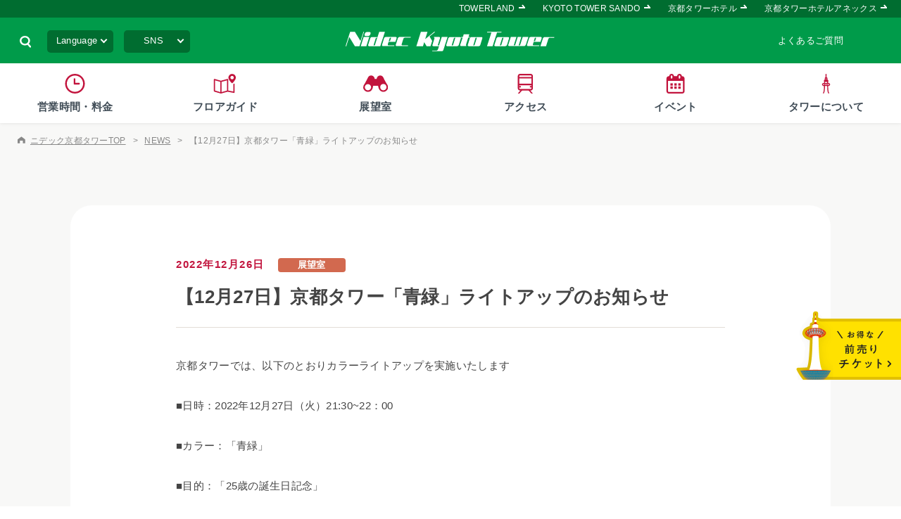

--- FILE ---
content_type: text/html; charset=UTF-8
request_url: https://www.kyoto-tower.jp/1227-2/
body_size: 5627
content:
<!doctype html>
<html>
<head>
  <meta charset="utf-8">
	  <title>【12月27日】京都タワー「青緑」ライトアップのお知らせ｜ニデック京都タワー【公式】</title>
  <meta name="viewport" content="width=device-width, initial-scale=1">
  <meta name="format-detection" content="telephone=no">
	 <meta name="description" content="地上131mの京都のランドマーク「ニデック京都タワー」。京都の夜景や市街地を360度見渡せる展望室、お腹と心を満たしてくれるレストラン、こだわりのお土産を集めたマーケット、心休まるホテルなど、存分にお楽しみいただけます。JR京都駅、中央口より徒歩2分。">
		  <meta name="keywords" content="京都,夜景,展望,京都タワー,Kyoto Tower">
	  <meta name="thumbnail" content="https://www.kyoto-tower.jp/img/common/clipicon_144px.png">
  <meta property="og:title" content="【12月27日】京都タワー「青緑」ライトアップのお知らせ｜ニデック京都タワー【公式】">
  <meta property="og:type" content="article">
  <meta property="og:url" content="https://www.kyoto-tower.jp/1227-2/">
  <meta property="fb:admins" content="1526667664265900"/>
  <meta property="og:image" content="https://www.kyoto-tower.jp/img/common/ogp.png">
  <meta property="og:site_name" content="ニデック京都タワー【公式】">
  <meta property="og:description" content="">
  <link rel="canonical" href="https://www.kyoto-tower.jp/1227-2/">
  <link rel="icon" href="https://www.kyoto-tower.jp/img/common/favicon.ico">
  <link rel="apple-touch-icon" size="152x152" href="https://www.kyoto-tower.jp/img/common/clipicon_144px.png">
  <link rel="stylesheet" href="https://www.kyoto-tower.jp/css/style.css?210430">
  <link rel="stylesheet" href="https://www.kyoto-tower.jp/css/info.css?210506">
  
  <script type="application/ld+json">
  {
      "@context": "http://schema.org",
      "@type": "TouristAttraction",
      "name": "【12月27日】京都タワー「青緑」ライトアップのお知らせ｜ニデック京都タワー【公式】",
      "url": "https://www.kyoto-tower.jp/1227-2/",
      "image":"/img/common/ogp.jpg",
      "description":"",
      "telephone": "+81-75-361-3215",
      "contactPoint": {
        "@type": "ContactPoint",
        "telephone": "+81-75-361-3215",
        "contactType": "customer support",
        "areaServed": "JP"
      },
      "address": {
        "@type": "PostalAddress",
        "addressLocality": "京都市, 京都",
        "postalCode": "600-8216",
        "streetAddress": "京都市下京区烏丸通七条下る東塩小路町 721-1"
      }
  }
  </script>
<!-- Google Tag Manager -->
<script>(function(w,d,s,l,i){w[l]=w[l]||[];w[l].push({'gtm.start':
new Date().getTime(),event:'gtm.js'});var f=d.getElementsByTagName(s)[0],
j=d.createElement(s),dl=l!='dataLayer'?'&l='+l:'';j.async=true;j.src=
'https://www.googletagmanager.com/gtm.js?id='+i+dl;f.parentNode.insertBefore(j,f);
})(window,document,'script','dataLayer','GTM-T66T2FR');</script>
<!-- End Google Tag Manager -->
</head>
<body class="withNews">

	<header class="globalHeader" id="globalHeader">
		<div class="headerTop">
				<!--<h1 class="h1_text pc">京都三山に囲まれた古都京都を一望できる京都タワーのお知らせ</h1>-->
				<ul class="linkList pc">
				<li><a href="https://www.towerland.jp/" target="_blank">TOWERLAND</a></li>
				<li><a href="https://www.kyoto-tower-sando.jp/" target="_blank">KYOTO TOWER SANDO</a></li>
				<li><a href="https://www.kyoto-towerhotel.jp/" target="_blank">京都タワーホテル</a></li>
				<li><a href="https://www.kyoto-towerhotel-annex.jp/" target="_blank">京都タワーホテルアネックス</a></li>
			</ul>
		</div>
		<!-- /.headerTop -->
		<div class="wrapperW">
			<dl class="toggleBtn searchBtn pc" id="searchBtn">
				<dt><img src="https://www.kyoto-tower.jp/img/common/icon_search.svg" alt="検索する"></dt>
				<dd><form action="https://www.kyoto-tower.jp/search/" method="get">
					<input type="search" placeholder="キーワードを入力" name="search"><input type="submit" value="検索">
				</form></dd>
			</dl>
			<dl class="toggleBtn langBtn pc" id="langBtn">
				<dt>Language</dt>
				<dd>
					<ul>
						<li><span>日本語</span></li>
						<li><a href="https://www.kyoto-tower.jp/en/" target="_blank">English</a></li>
						<li><a href="https://www.kyoto-tower.jp/zh-cn/" target="_blank">簡体中文</a></li>
						<li><a href="https://www.kyoto-tower.jp/zh-tw/" target="_blank">繁体中文</a></li>
						<li><a href="https://www.kyoto-tower.jp/ko/" target="_blank">한국어</a></li>
					</ul>
				</dd>
			</dl>
			<dl class="toggleBtn snsBtn pc" id="snsBtn">
				<dt>SNS</dt>
				<dd><ul class="snsList">
					<li class="fb"><a href="https://www.kyoto-tower.jp/outsite.php?01" target="_blank"><svg><use xlink:href="#icon_fb"></use></svg>Facebook</a></li>
					<li class="twi"><a href="https://www.kyoto-tower.jp/outsite.php?02" target="_blank"><svg><use xlink:href="#icon_twi"></use></svg>Twitter</a></li>
					<li class="line"><a href="https://page.line.me/kyototowerhotel" target="_blank"><svg><use xlink:href="#icon_line"></use></svg>LINE</a></li>
					<li class="youtube"><a href="https://www.kyoto-tower.jp/outsite.php?04" target="_blank"><svg><use xlink:href="#icon_youtube"></use></svg>YouTube</a></li>
					<li class="insta"><a href="https://www.kyoto-tower.jp/outsite.php?05" target="_blank"><svg><use xlink:href="#icon_insta"></use></svg>Instagram</a></li>
				</ul></dd>
			</dl>
			<p class="siteLogo"><a href="https://www.kyoto-tower.jp/"><img src="https://www.kyoto-tower.jp/img/common/logo.svg" alt="京都タワー"></a></p>
			<ul class="subNav pc">
				<li><a href="https://www.kyoto-tower.jp/faq/">よくあるご質問</a></li>
			</ul>
			<p class="gnavBtn" id="gnavBtn"><span>メニュー</span></p>
		</div>
		<!-- /.wrapperW -->
	</header>
	<!-- /#globalHeader.globalHeader -->

	<nav class="globalNav" id="globalNav">
		<ul class="gnav" id="gnav">
			<li class=""><a href="https://www.kyoto-tower.jp/fee/"><svg><use xlink:href="#icon_time"></use></svg><em>営業時間・料金</em></a></li>
			<li><a href="https://www.kyoto-tower.jp/floorguide/"><svg><use xlink:href="#icon_map"></use></svg><em>フロアガイド</em></a></li>
			<li class=""><a href="https://www.kyoto-tower.jp/enjoy/"><svg><use xlink:href="#icon_camera"></use></svg><em>展望室</em></a></li>
			<li class=""><a href="https://www.kyoto-tower.jp/access/"><svg><use xlink:href="#icon_train"/></svg><em>アクセス</em></a></li>
			<li><a href="https://www.kyoto-tower.jp/event/"><svg><use xlink:href="#icon_cal"/></svg><em>イベント</em></a></li>
			<li class=""><a href="https://www.kyoto-tower.jp/about/"><svg><use xlink:href="#icon_tower"/></svg><em>タワーについて</em></a></li>
			<li class="tabsp"><a href="https://www.kyoto-tower.jp/faq/"><svg><use xlink:href="#icon_faq"/></svg><em>よくあるご質問</em></a></li>
		</ul>
		<div class="tabsp">
			<p class="link_ticket"><a href="https://www.asoview.com/channel/tickets/Qw2n8XdEiO/?utm_source=ticket_direct" target="_blank"><img src="https://www.kyoto-tower.jp/img/common/ticket_bnr_sp.png" alt="お得な前売りチケット"></a></p>
			<div class="langFormWrap">
				<ul class="langList">
					<li><a href="https://www.kyoto-tower.jp/en/" target="_blank">English</a></li>
					<li><a href="https://www.kyoto-tower.jp/zh-cn/" target="_blank">簡体中文</a></li>
					<li><a href="https://www.kyoto-tower.jp/zh-tw/" target="_blank">繁体中文</a></li>
					<li><a href="https://www.kyoto-tower.jp/ko/" target="_blank">한국어</a></li>
				</ul>
				<form class="searchForm" action="https://www.kyoto-tower.jp/search/" method="get">
					<input type="search" placeholder="キーワードを入力" name="search"><input type="submit" value="検索">
				</form>
			</div>
			<!-- /.langFormWrap -->
			<ul class="snsList">
				<li class="fb"><a href="https://www.kyoto-tower.jp/outsite.php?01" target="_blank"><svg><use xlink:href="#icon_fb"/></svg></a></li>
				<li class="twi"><a href="https://www.kyoto-tower.jp/outsite.php?02" target="_blank"><svg><use xlink:href="#icon_twi"/></svg></a></li>
				<li class="line"><a href="https://page.line.me/kyototowerhotel" target="_blank"><svg><use xlink:href="#icon_line"/></svg></a></li>
				<li class="youtube"><a href="https://www.kyoto-tower.jp/outsite.php?04" target="_blank"><svg><use xlink:href="#icon_youtube"/></svg></a></li>
				<li class="insta"><a href="https://www.kyoto-tower.jp/outsite.php?05" target="_blank"><svg><use xlink:href="#icon_insta"/></svg></a></li>
			</ul>
			<div class="towerLink">
				<div class="wrapperW">
	                <ul class="towerLinkList">
						<li><a href="https://www.kyoto-towerhotel.jp/" target="_blank"><img src="https://www.kyoto-tower.jp/img/common/logo_hotel.svg" alt="京都タワーホテル"></a></li>
						<li><a href="https://www.kyoto-towerhotel-annex.jp/" target="_blank"><img src="https://www.kyoto-tower.jp/img/common/logo_annex.svg" alt="京都タワーホテルアネックス"></a></li>
						<li><a href="https://www.kyoto-tower-sando.jp/" target="_blank"><img src="https://www.kyoto-tower.jp/img/common/logo_sando.svg" alt="KYOTO TOWER SANDO"></a></li>
						<li><a href="https://www.towerland.jp/" target="_blank"><img src="https://www.kyoto-tower.jp/img/common/logo_land.svg" alt="TOWERLAND ROOFTOP BAR & BBQ"></a></li>
					</ul>
				</div>
				<!-- /.wrapperW -->
			</div>
			<!-- /.towerLink -->
		</div>
		<!-- /.tabsp -->
	</nav>
	<!-- /#globalNav.globalNav -->

	<p class="ticketBnr"><a href="https://kyototower.book.ntmg.com/" target="_blank">
		<img src="https://www.kyoto-tower.jp/img/common/ticket_bnr.png" class="pc" width="150" alt="お得な前売りチケット">
		<img src="https://www.kyoto-tower.jp/img/common/ticket_bnr_sp.png?ver0.2" class="tabsp" alt="お得な前売りチケット">
	</a></p>
	<main class="contents" role="main">
    
		<ul class="breadcrumbs">
		  <li><a href="https://www.kyoto-tower.jp/"><svg><use xlink:href="#icon_home"></use></svg>ニデック京都タワーTOP</a></li>
		  <li><a href="https://www.kyoto-tower.jp/news/">NEWS</a></li>
		  <li>【12月27日】京都タワー「青緑」ライトアップのお知らせ</li>
		</ul>
    
		<article class="infoDetail bgBeige">
		  <div class="wrapper">
			<div class="infoDetailBlock">
			  <p class="date">2022年12月26日</p>
<p class="category red">展望室</p>			  <h1 class="pageTitle">【12月27日】京都タワー「青緑」ライトアップのお知らせ</h1>
			  <p>京都タワーでは、以下のとおりカラーライトアップを実施いたします</p>
<p>■日時：2022年12月27日（火）21:30~22：00</p>
<p>■カラー：「青緑」</p>
<p>■目的：「25歳の誕生日記念」</p>
<p>※同日の日没~21:30,22:00~24:00は通常通り「ホワイト」にライトアップいたします。</p>
<p><img fetchpriority="high" decoding="async" class="alignnone size-full wp-image-429" src="https://www.kyoto-tower.jp/wp/wp-content/uploads/2022/12/a4b48ddaf589b18ffbf940e655fa3cc4.png" alt="" width="500" height="356" srcset="https://www.kyoto-tower.jp/wp/wp-content/uploads/2022/12/a4b48ddaf589b18ffbf940e655fa3cc4.png 500w, https://www.kyoto-tower.jp/wp/wp-content/uploads/2022/12/a4b48ddaf589b18ffbf940e655fa3cc4-300x214.png 300w" sizes="(max-width: 500px) 100vw, 500px" /></p>
<p>&nbsp;</p>
			</div>
			<!-- /.planDetailBlock -->
			<ul class="snsList shareBtn">
			  <li><a href="//www.facebook.com/share.php?u=https://www.kyoto-tower.jp/1227-2/" onclick="window.open(this.href, 'FBwindow', 'width=650, height=450, menubar=no, toolbar=no, scrollbars=yes'); return false;"><svg><title>facebook</title><use xlink:href="#icon_fb"></use></svg></a></li>
			  <li><a href="http://twitter.com/share?text=【12月27日】京都タワー「青緑」ライトアップのお知らせ&amp;url=https://www.kyoto-tower.jp/1227-2/" onClick="window.open(this.href, 'tweetwindow', 'width=650, height=470, personalbar=0, toolbar=0, scrollbars=1, sizable=1'); return false;"><svg><title>twitter</title><use xlink:href="#icon_twi"></use></svg></a></li>
			  <li><a href="//www.pinterest.com/pin/create/button/?url=https://www.kyoto-tower.jp/1227-2/&media=https://www.kyoto-tower.jp/img/common/ogp.png&description=【12月27日】京都タワー「青緑」ライトアップのお知らせ" onclick="javascript:window.open(this.href, '', 'menubar=no,toolbar=no,resizable=yes,scrollbars=yes,height=600,width=500');return false;"><svg><title>pinterest</title><use xlink:href="#icon_pinterest"></use></svg></a></li>
			  <li><a href="//getpocket.com/edit?url=https://www.kyoto-tower.jp/1227-2/" target="_blank" title="Pocketに保存する" ><svg><title>Pocket</title><use xlink:href="#icon_pocket"></use></svg></a></li>
			  <li class="tabsp"><a href="//line.me/R/msg/text/?【12月27日】京都タワー「青緑」ライトアップのお知らせhttps://www.kyoto-tower.jp/1227-2/" onclick="javascript:window.open(this.href, '', 'menubar=no,toolbar=no,resizable=yes,scrollbars=yes,height=600,width=500');return false;"><svg><title>LINE</title><use xlink:href="#icon_line"></use></svg></a></li>
			</ul>
			<p class="btn black backBtn center"><a href="https://www.kyoto-tower.jp/news/">一覧へ戻る</a></p>
		  </div>
		  <!-- /.wrapper -->
		</article>
		<!-- /.infoDetail -->
    </main>
    <!-- /.contents -->
    
	<aside class="snsArea">
		<ul class="snsList">
			<li class="google"><a href="https://goo.gl/maps/zS86VkShWg6arJmZA" target="_blank"><svg><use xlink:href="#icon_google"/></svg><span>Google Maps</span></a></li>
			<li class="fb"><a href="https://www.kyoto-tower.jp/outsite.php?01" target="_blank"><svg><use xlink:href="#icon_fb"/></svg><span>Facebook</span></a></li>
			<li class="twi"><a href="https://www.kyoto-tower.jp/outsite.php?02" target="_blank"><svg><use xlink:href="#icon_twi"/></svg><span>X</span></a></li>
			<li class="line"><a href="https://page.line.me/kyototowerhotel" target="_blank"><svg><use xlink:href="#icon_line"/></svg><span>LINE</span></a></li>
			<li class="youtube"><a href="https://www.kyoto-tower.jp/outsite.php?04" target="_blank"><svg><use xlink:href="#icon_youtube"/></svg><span>YouTube</span></a></li>
			<li class="insta"><a href="https://www.kyoto-tower.jp/outsite.php?05" target="_blank"><svg><use xlink:href="#icon_insta"/></svg><span>Instagram</span></a></li>
		</ul>
		<!-- /.wrapper -->
	</aside>
	<!-- /.snsArea -->
  
	<footer class="globalFooter" id="globalFooter">
		<div class="wrapperW">
						<!--<h2 class="h2_text">地上131mを誇る京都で最も高いタワーのお知らせ</h2>-->
						<div class="sitemapLink">
				<ul class="linkList">
					<li><a href="https://www.kyoto-tower.jp/fee/">営業時間・料金</a></li>
					<li><a href="https://www.kyoto-tower.jp/floorguide/">フロアガイド</a></li>
					<li><a href="https://www.kyoto-tower.jp/enjoy/">ニデック京都タワー展望室</a></li>
					<!--<li><a href="https://www.kyoto-tower.jp/yuu/">大浴場~YUU~</a></li>-->
				</ul>
				<ul class="linkList">
					<li><a href="https://www.kyoto-tower.jp/access/">アクセス</a></li>
					<li><a href="https://www.kyoto-tower.jp/event/">イベント</a></li>
					<li><a href="https://www.kyoto-tower.jp/about/">ニデック京都タワーについて</a></li>
					<li><a href="https://store.shopping.yahoo.co.jp/kyototower/" target="_blank">公式オンラインショップ</a></li>
				</ul>
				<hr>
				<ul class="subList">
					<li><a href="https://www.kyoto-tower.jp/news/">NEWS</a></li>
					<li><a href="https://www.kyoto-tower.jp/lightup/">本日のライトアップ情報</a></li>
					<li><a href="https://www.kyoto-tower.jp/faq/">よくあるご質問</a></li>
					<li><a href="https://www.kyoto-tower.jp/news_release/">ニュースリリース</a></li>
					<li><a href="https://www.keihanhotels-resorts.co.jp/company/" target="_blank">会社概要</a></li>
					<li><a href="https://www.kyoto-tower.jp/environment/">環境への取り組み</a></li>
					<li><a href="https://www.kyoto-tower.jp/recruit/">採用情報</a></li>
				</ul>
				<ul class="subList">
					<li><a href="https://www.kyoto-tower.jp/contact/">お問い合わせ</a></li>
					<li><a href="https://www.kyoto-tower.jp/group_contact/">団体のお申し込み</a></li>
					<li><a href="https://www.kyoto-tower.jp/media/">メディアの皆さまへ</a></li>
					<li><a href="https://www.keihanhotels-resorts.co.jp/privacy/" target="_blank">プライバシーポリシー</a></li>
				
					<li><a href="https://www.kyoto-tower.jp/social/">ソーシャルメディアポリシー</a></li>
					<li><a href="https://www.kyoto-tower.jp/sitemap/">サイトマップ</a></li>
					<li><a href="https://www.keihanhotels-resorts.co.jp/sdgs/" target="_blank">SDGsの取り組み</a></li>
				</ul>
			</div>
			<!-- /.sitemapLink -->
			<div class="hotelInfo">
				<p class="logo"><img src="https://www.kyoto-tower.jp/img/common/logo.svg" alt="京都タワーホテル"></p>
				<p class="address">〒600-8216 京都市下京区<br class="sp">烏丸通七条下る 東塩小路町 721-1</p>
			</div>
			<!-- /.hotelInfo -->
		</div>
		<!-- /.wrapperW -->
		<div class="towerLink bgBeige">
			<div class="wrapperW">
				<ul class="towerLinkList">
					<li><a href="https://www.kyoto-towerhotel.jp/" target="_blank"><img src="https://www.kyoto-tower.jp/img/common/logo_hotel.svg" alt="京都タワーホテル"></a></li>
					<li><a href="https://www.kyoto-towerhotel-annex.jp/" target="_blank"><img src="https://www.kyoto-tower.jp/img/common/logo_annex.svg" alt="京都タワーホテルアネックス"></a></li>
					<li><a href="https://www.kyoto-tower-sando.jp/" target="_blank"><img src="https://www.kyoto-tower.jp/img/common/logo_sando.svg" alt="KYOTO TOWER SANDO"></a></li>
					<li class="land"><a href="https://www.towerland.jp/" target="_blank"><img src="https://www.kyoto-tower.jp/img/common/logo_land.svg" alt="TOWERLAND ROOFTOP BAR & BBQ"></a></li>
				</ul>
			</div>
			<!-- /.wrapperW -->
		</div>
		<!-- /.towerLink -->
		<div class="keihanLink">
			<ul class="keihanLinkList">
				<li><a href="https://www.keihanhotels-resorts.co.jp/" target="_blank"><img src="https://www.kyoto-tower.jp/img/common/logo_keihan.svg" alt="京阪ホテルズ&amp;リゾーツ"></a></li>
				<li><a href="https://www.keihan-holdings.co.jp/" target="_blank"><img src="https://www.kyoto-tower.jp/img/common/logo_holedings.svg" alt="京阪ホールディングス"></a></li>
				<li><a href="https://www.keihan.co.jp/" target="_blank"><img src="https://www.kyoto-tower.jp/img/common/logo_train.svg" alt="京阪電車"></a></li>
				<li><a href="http://www.hotelkeihan.co.jp/" target="_blank"><img src="https://www.kyoto-tower.jp/img/common/logo_hkeihan.svg" alt="ホテル京阪"></a></li>
			</ul>
		</div>
		<!-- /.keihanLink -->
		<div class="copyright" id="copyright">
			<small>Copyright © Keihan Hotels & Resorts, All Rights Reserved.</small>
		</div>
	</footer>
	<!-- /#globalFooter.globalFooter -->
  
	<p class="pagetop" id="pagetop"><img src="https://www.kyoto-tower.jp/img/common/pagetop.svg" alt="PAGE TOP"></p>
  
	
	<script src="https://code.jquery.com/jquery-3.6.0.min.js"></script>
	<script>(window.jQuery || document.write('<script src="https://www.kyoto-tower.jp/js/jquery.min.js"><\/script>'));</script>
	<script src="https://www.kyoto-tower.jp/js/slick.min.js"></script>
	<script src="https://www.kyoto-tower.jp/js/common.js?201021"></script>
	<script src="https://www.kyoto-tower.jp/js/info.js"></script>

</body>
</html>

--- FILE ---
content_type: text/css
request_url: https://www.kyoto-tower.jp/css/style.css?210430
body_size: 13777
content:
@charset "UTF-8";
/* http://meyerweb.com/eric/tools/css/reset/
   v2.0 | 20110126
   License: none (public domain)
*/
html, body, div, span, applet, object, iframe,
h1, h2, h3, h4, h5, h6, p, blockquote, pre,
a, abbr, acronym, address, big, cite, code,
del, dfn, em, img, ins, kbd, q, s, samp,
small, strike, strong, sub, sup, tt, var,
b, u, i, center,
dl, dt, dd, ol, ul, li,
fieldset, form, label, legend,
table, caption, tbody, tfoot, thead, tr, th, td,
article, aside, canvas, details, embed,
figure, figcaption, footer, header, hgroup,
menu, nav, output, ruby, section, summary,
time, mark, audio, video, ::before, ::after {
  margin: 0;
  padding: 0;
  border: 0;
  font-size: 100%;
  font: inherit;
  vertical-align: baseline;
  box-sizing: border-box;
}

/* HTML5 display-role reset for older browsers */
article, aside, details, figcaption, figure,
footer, header, hgroup, menu, nav, section {
  display: block;
}

body {
  line-height: 1;
}

ol, ul {
  list-style: none;
}

blockquote, q {
  quotes: none;
}

blockquote:before, blockquote:after,
q:before, q:after {
  content: '';
  content: none;
}

table {
  border-collapse: collapse;
  border-spacing: 0;
}

/* Slider */
.slick-slider {
  position: relative;
  display: block;
  box-sizing: border-box;
  -webkit-touch-callout: none;
  -webkit-user-select: none;
  -khtml-user-select: none;
  -moz-user-select: none;
  -ms-user-select: none;
  user-select: none;
  -ms-touch-action: pan-y;
  touch-action: pan-y;
  -webkit-tap-highlight-color: transparent;
}

.slick-list {
  position: relative;
  overflow: hidden;
  display: block;
  margin: 0;
  padding: 0;
}

.slick-list:focus {
  outline: none;
}

.slick-list.dragging {
  cursor: pointer;
  cursor: hand;
}

.slick-slider .slick-track,
.slick-slider .slick-list {
  -webkit-transform: translate3d(0, 0, 0);
  -moz-transform: translate3d(0, 0, 0);
  -ms-transform: translate3d(0, 0, 0);
  -o-transform: translate3d(0, 0, 0);
  transform: translate3d(0, 0, 0);
}

.slick-track {
  position: relative;
  left: 0;
  top: 0;
  display: block;
}

.slick-track:before, .slick-track:after {
  content: "";
  display: table;
}

.slick-track:after {
  clear: both;
}

.slick-loading .slick-track {
  visibility: hidden;
}

.slick-slide {
  float: left;
  height: 100%;
  min-height: 1px;
  display: none;
}

[dir="rtl"] .slick-slide {
  float: right;
}

.slick-slide img {
  display: block;
}

.slick-slide.slick-loading img {
  display: none;
}

.slick-slide.dragging img {
  pointer-events: none;
}

.slick-initialized .slick-slide {
  display: block;
}

.slick-loading .slick-slide {
  visibility: hidden;
}

.slick-vertical .slick-slide {
  display: block;
  height: auto;
  border: 1px solid transparent;
}

.slick-arrow.slick-hidden {
  display: none;
}

/* =========================================================
デバイスごとの表示切り替え
========================================================= */
/*　　PCのみ表示　　*/
@media (max-width: 1024px) {
  .pc {
    display: none;
  }
}

/*　　Tabletのみ表示　　*/
@media (min-width: 1025px) {
  .tab {
    display: none;
  }
}

@media (max-width: 767px) {
  .tab {
    display: none;
  }
}

/*　　SPのみ表示　　*/
@media (min-width: 768px) {
  .sp {
    display: none;
  }
}

/*　　PC,Tabletのみ表示　　*/
@media (max-width: 767px) {
  .pctab {
    display: none;
  }
}

/*　　Tablet,SPのみ表示　　*/
@media (min-width: 1025px) {
  .tabsp {
    display: none;
  }
}

/*　　PC,SPのみ表示　　*/
@media (min-width: 768px) and (max-width: 1024px) {
  .pcsp {
    display: none;
  }
}

/* =========================================================
見出し
========================================================= */
.secTitle {
  margin-bottom: 50px;
  text-align: center;
  letter-spacing: 5px;
  font-weight: bold;
  font-size: 3.9rem;
}

@media (max-width: 767px) {
  .secTitle {
    margin-bottom: 30px;
    line-height: 1.5;
    letter-spacing: 3px;
    font-size: 2.6rem;
  }
}

.secTitle::after {
  content: '';
  display: block;
  background-image: linear-gradient(to right, #c2143d 5px, transparent 4px);
  background-size: 9px 2px;
  background-repeat: repeat-x;
  width: 122px;
  height: 2px;
  margin: 10px auto 0;
}

@media (max-width: 767px) {
  .secTitle::after {
    width: 68px;
  }
}

.secTitle:only-child {
  margin-bottom: 0;
}

.secTitle.center {
  text-align: center;
}

.secTitle.gold {
  color: #bc8325;
}

.secTitle02 {
  margin-bottom: 30px;
  text-align: center;
  letter-spacing: 5px;
  font-weight: bold;
  font-size: 3.3rem;
}

@media (max-width: 767px) {
  .secTitle02 {
    margin-bottom: 20px;
    letter-spacing: 2px;
    font-size: 2.4rem;
  }
}

.secTitle02:only-child {
  margin-bottom: 0;
}

.secTitle02.center {
  text-align: center;
}

.secTitle02.gold {
  color: #bc8325;
}

.secTitle03 {
  margin: 60px 0 10px;
  letter-spacing: .1em;
  text-align: center;
  font-size: 2.8rem;
  font-weight: bold;
}

@media (max-width: 767px) {
  .secTitle03 {
    margin: 40px 0 10px;
    font-size: 2rem;
  }
}

.secTitle03 + p {
  text-align: center;
}

.titleLead {
  margin: -20px 0 40px;
  text-align: center;
}

@media (max-width: 767px) {
  .titleLead {
    margin: -10px 0 25px;
  }
}

.titleLead:last-child {
  margin-bottom: 0;
}

.leadBlock .wrapper {
  padding-top: 30px;
  padding-bottom: 70px;
}

@media (max-width: 767px) {
  .leadBlock .wrapper {
    padding-bottom: 40px;
  }
}

.leadBlock .pageTitle {
  margin-bottom: 50px;
  letter-spacing: .1em;
  line-height: 1.6;
  text-align: center;
  font-weight: bold;
  font-size: 3.9rem;
}

@media (max-width: 767px) {
  .leadBlock .pageTitle {
    font-size: 2.6rem;
  }
}

.leadBlock .pageTitle:last-child {
  margin-bottom: 0;
}

@media (min-width: 1025px) {
  .leadBlock + section .wrapper {
    padding-top: 80px;
  }
}

/* =========================================================
カラー変更
========================================================= */
/*　　テキストカラー　　*/
.c_gold {
  color: #bc8325;
}

.c_red {
  color: #c2143d;
}

strong {
  font-weight: bold;
}

/*　　背景色　　*/
.bgBeige {
  background: #f8f8f7;
}

.icon {
  display: flex;
  flex-direction: column;
  justify-content: center;
  align-items: center;
  border-radius: 50%;
  width: 54px;
  height: 54px;
}

.icon svg {
  vertical-align: middle;
  fill: #fff;
  width: 25px;
  height: 25px;
}

.icon.yellow {
  background: #d9b64e;
}

.icon.blue {
  background: #26b0bf;
}

.icon.red {
  background: #c2143d;
}

.icon.green {
  background: #74985a;
}

.icon.white {
  background: #fff;
}

.icon.white svg {
  fill: #c2143d;
}

/*　　波線　　*/
.waveT {
  position: relative;
}

.waveT::before {
  content: '';
  display: block;
  position: absolute;
  left: 0;
  top: 0;
  z-index: 0;
  background: url("../img/common/bg_wave_top.png") repeat-x left bottom/20px auto;
  width: 100%;
  height: 5px;
}

.waveB {
  position: relative;
}

.waveB::after {
  content: '';
  display: block;
  position: absolute;
  left: 0;
  bottom: 0;
  background: url("../img/common/bg_wave_bottom.png") repeat-x left bottom/20px auto;
  width: 100%;
  height: 5px;
}

.waveB.waveBeige::after {
  background-image: url("../img/common/bg_wave_bottom_b.png");
}

.wideBlock {
  padding: 20px;
}

@media (max-width: 767px) {
  .wideBlock {
    padding: 10px 2.5%;
  }
}

/* =========================================================
リンクボタン
========================================================= */
a {
  color: #444;
  text-decoration: none;
  transition: all .3s;
}

a:hover {
  opacity: .8;
}

@media (max-width: 767px) {
  a:hover {
    opacity: 1;
  }
}

@media (min-width: 1025px) {
  a[href^="tel:"] {
    pointer-events: none;
  }
}

a.external {
  position: relative;
}

a.external::after {
  content: '';
  display: inline-block;
  vertical-align: middle;
  background: url("../img/common/icon_external.svg") no-repeat center/10px auto;
  width: 10px;
  height: 10px;
  margin: 0 0 4px 6px;
}

/*　　本文内通常リンク　　*/
p:not([class]) a,
ul:not([class]) a {
  color: #c2143d;
  text-decoration: underline;
}

p:not([class]) a:hover,
ul:not([class]) a:hover {
  text-decoration: none;
}

/*　　ボタン　　*/
.btn {
  margin-top: 40px;
}

@media (max-width: 767px) {
  .btn {
    margin-top: 20px;
  }
}

.btn a,
.btn .btnLink {
  position: relative;
  display: inline-block;
  background: url("../img/common/icon_btn.svg") no-repeat right 12px center/7px auto;
  border-radius: 22px;
  border: 2px solid;
  min-width: 150px;
  height: 42px;
  line-height: 40px;
  padding: 0 20px;
  color: #c2143d;
  text-align: center;
  font-weight: bold;
  transition: all .3s;
}

.btn a .icon_external,
.btn .btnLink .icon_external {
  vertical-align: middle;
  fill: #c2143d;
  width: 16px;
  height: 13px;
  margin: 0 -20px 6px 20px;
}

.btn a:hover,
.btn .btnLink:hover {
  opacity: 1;
  border-color: #c2143d;
  background-color: #c2143d;
  background-image: url("../img/common/icon_btn_white.svg");
  color: #fff;
}

.btn a.external::after,
.btn .btnLink.external::after {
  background: url("../img/common/icon_external_red.svg") no-repeat center/13px auto;
  width: 13px;
  height: 13px;
  margin: 0 0 4px 8px;
  transition: all .3s;
}

.btn a.external:hover::after,
.btn .btnLink.external:hover::after {
  background-image: url("../img/common/icon_external_white.svg");
}

.btn.noIcon a {
  background-image: none;
}

.btn.gray a {
  background-image: url("../img/common/icon_btn_gray.svg");
  color: #888;
}

.btn.gray a:hover {
  border-color: #888;
  background-color: #888;
  background-image: url("../img/common/icon_btn_white.svg");
  color: #fff;
}

.btn.clear a {
  background-image: url("../img/common/icon_btn_white.svg");
  color: #fff;
}

.btn.center {
  text-align: center;
}

.btn.right {
  text-align: right;
}

.btnPDF span {
  vertical-align: middle;
  background: #c2143d;
  padding: 2px 3px;
  margin: 0 5px 0 -10px;
  color: #fff;
  font-size: 1rem;
  transition: all .3s;
}

.btnPDF a:hover span {
  background: #fff;
  color: #c2143d;
}

.btn.moreBtn a {
  position: relative;
  background-image: none;
  min-width: 260px;
}

.btn.moreBtn a::before {
  content: '';
  position: absolute;
  top: 0;
  bottom: 0;
  right: 20px;
  background: url("../img/common/icon_btn.svg") no-repeat center/7px auto;
  width: 7px;
  height: 11px;
  margin: auto;
  transform: rotate(90deg);
  transition: all .5s;
}

.btn.moreBtn a:hover::before {
  background-image: url("../img/common/icon_btn_white.svg");
}

.btn.backBtn a,
.btn.backBtn .btnLink {
  background: url("../img/common/icon_back.svg") no-repeat 10px center/7px auto;
  min-width: 260px;
  color: #888;
}

.btn.backBtn a:hover,
.btn.backBtn .btnLink:hover {
  border-color: #888;
  background-color: #888;
  background-image: url("../img/common/icon_back_white.svg");
  color: #fff;
}

.btnS a {
  background: url("../img/common/icon_link.svg") no-repeat left center/20px auto;
  padding-left: 24px;
  color: #c2143d;
  text-decoration: underline;
}

.btnS a:hover {
  text-decoration: none;
}

.btnS.right {
  text-align: right;
}

.btnM a {
  border-radius: 35px;
  min-width: 260px;
}

.btnM a .icon_external {
  fill: #c2143d;
}

.btnL a {
  border-radius: 35px;
  min-width: 500px;
  height: 70px;
  line-height: 70px;
  font-size: 1.9rem;
}

@media (max-width: 767px) {
  .btnL a {
    display: flex;
    flex-direction: column;
    align-items: center;
    justify-content: center;
    min-width: 100%;
    line-height: 1.5;
    font-size: 1.5rem;
  }
}

.btnL a.external::after {
  background-size: 16px auto;
  width: 16px;
  height: 16px;
  margin: 0 0 5px 8px;
}

@media (max-width: 767px) {
  .btnL a.external::after {
    position: absolute;
    top: 0;
    bottom: 0;
    right: 20px;
    margin: auto;
  }
}

/*　　ボタンリスト　　*/
.btnList .btn {
  margin: 0;
}

.btnList .btn + .btn {
  margin-top: 15px;
}

.btnList.flex {
  display: flex;
  flex-wrap: wrap;
}

@media (max-width: 767px) {
  .btnList.flex {
    display: block;
  }
}

.btnList.flex .btn {
  margin: 0 10px;
}

@media (max-width: 767px) {
  .btnList.flex .btn {
    margin: 0;
  }
  .btnList.flex .btn + .btn {
    margin-top: 15px;
  }
}

.iconList li {
  background: url("../img/common/icon_link.svg") no-repeat left 0.4em/19px auto;
  padding-left: 30px;
}

/* =========================================================
List
========================================================= */
.anchorList {
  display: flex;
  flex-wrap: wrap;
  justify-content: center;
  max-width: 840px;
  margin: 0 auto 50px;
}

@media (min-width: 768px) and (max-width: 1024px) {
  .anchorList {
    justify-content: space-between;
    flex-wrap: wrap;
    max-width: 570px;
    margin: 0 auto 30px;
  }
}

@media (max-width: 767px) {
  .anchorList {
    display: block;
    margin: 0 auto 30px;
  }
}

.anchorList li {
  width: 210px;
  text-align: center;
}

@media (min-width: 768px) and (max-width: 1024px) {
  .anchorList li {
    flex-grow: 0;
    width: calc(50% - 10px);
    margin-bottom: 10px;
  }
}

@media (max-width: 767px) {
  .anchorList li {
    width: 100%;
    margin-bottom: 10px;
  }
}

.anchorList li a {
  position: relative;
  display: block;
  border-radius: 30px;
  line-height: 60px;
  color: #c2143d;
  font-weight: bold;
  font-size: 1.7rem;
}

@media (max-width: 1024px) {
  .anchorList li a {
    background-color: #f8f8f7;
  }
}

@media (max-width: 767px) {
  .anchorList li a {
    line-height: 50px;
  }
}

.anchorList li a::before {
  content: '';
  display: inline-block;
  background: url("../img/common/icon_btn.svg") no-repeat center;
  width: 7px;
  height: 11px;
  margin: 0 20px 0 0;
  transform: rotate(90deg);
}

@media (max-width: 1024px) {
  .anchorList li a::before {
    position: absolute;
    top: 0;
    bottom: 0;
    left: 25px;
    margin: auto;
  }
}

.anchorList li a:hover {
  background-color: #f8f8f7;
  opacity: .65;
}

@media (min-width: 1025px) {
  .anchorList.sizeM li {
    width: 280px;
  }
}

.columnList {
  display: flex;
  flex-wrap: wrap;
  margin-bottom: 50px;
}

@media (max-width: 767px) {
  .columnList {
    display: block;
  }
}

.columnList:last-child {
  margin-bottom: 0;
}

.columnList > li {
  display: flex;
  flex-direction: column;
  align-items: center;
  width: calc(50% - 20px);
  margin-top: 40px;
  text-align: center;
  /* IE11 debug */
}

@media (max-width: 767px) {
  .columnList > li {
    width: 100%;
    margin-top: 30px;
  }
}

.columnList > li:nth-child(odd) {
  margin-right: 40px;
}

@media (max-width: 767px) {
  .columnList > li:nth-child(odd) {
    margin-right: 0;
  }
}

.columnList > li:nth-child(-n + 2) {
  margin-top: 10px;
}

@media (max-width: 767px) {
  .columnList > li:nth-child(-n + 2) {
    margin-top: 30px;
  }
}

@media (max-width: 767px) {
  .columnList > li:first-child {
    margin-top: 10px;
  }
}

.columnList > li .photo {
  flex-shrink: 0;
  display: block;
  border-radius: 20px;
  margin: 0 0 25px;
}

@media (max-width: 767px) {
  .columnList > li .photo {
    border-radius: 10px;
    margin: 0 0 20px;
  }
}

.columnList > li .title {
  margin-bottom: 15px;
  letter-spacing: .1em;
  text-align: center;
  font-weight: bold;
  font-size: 2.3rem;
}

@media (max-width: 767px) {
  .columnList > li .title {
    margin-bottom: 10px;
    font-size: 2rem;
  }
}

@media screen and (-ms-high-contrast: active), screen and (-ms-high-contrast: none) {
  .columnList > li p {
    max-width: 100%;
  }
}

.columnList > li .iconList {
  margin-top: 20px;
  text-align: left;
}

.columnList.one_third > li {
  width: calc(33.33% - 30px);
  margin: 30px 45px 0 0;
}

@media (min-width: 768px) and (max-width: 1024px) {
  .columnList.one_third > li {
    width: calc(33.33% - 20px);
    margin: 20px 30px 0 0;
  }
}

@media (max-width: 767px) {
  .columnList.one_third > li {
    width: 100%;
    margin: 30px 0 0;
  }
}

.columnList.one_third > li:nth-child(-n + 3) {
  margin-top: 10px;
}

@media (max-width: 767px) {
  .columnList.one_third > li:nth-child(-n + 3) {
    margin-top: 30px;
  }
}

.columnList.one_third > li:nth-child(3n) {
  margin-right: 0;
}

.columnList.one_third > li .title {
  line-height: 1.6;
}

.contents ul:not([class]) li {
  list-style: none;
  text-indent: -15px;
  margin-left: 15px;
}

.contents ul:not([class]) li::before {
  content: '';
  display: inline-block;
  border-radius: 50%;
  border: 2px solid #c2143d;
  width: 8px;
  height: 8px;
  margin: 0 7px 1px 0;
}

/* =========================================================
アコーディオン
========================================================= */
.accordion {
  border-bottom: 2px dashed #93C6C0;
  max-width: 1080px;
  margin: 0 auto;
  text-align: left;
}

.accordion dt {
  position: relative;
  border-top: 2px dashed #93C6C0;
  padding: 20px 35px;
  letter-spacing: .1em;
  color: #444;
  font-size: 2.2rem;
  font-weight: bold;
  cursor: pointer;
}

@media (min-width: 768px) and (max-width: 1024px) {
  .accordion dt {
    display: flex;
    align-items: center;
    padding: 15px 15px;
    font-size: 1.9rem;
  }
}

@media (max-width: 767px) {
  .accordion dt {
    padding: 20px 0 50px;
    font-size: 1.6rem;
  }
}

.accordion dt img {
  vertical-align: middle;
  border-radius: 10px;
  width: 160px;
  height: 80px;
  margin-right: 30px;
}

@media (max-width: 767px) {
  .accordion dt img {
    display: block;
    width: 100%;
    height: auto;
    margin: 0 0 15px;
  }
}

.accordion dt span {
  display: inline-block;
  margin: 0 5px;
}

.accordion dt::after {
  content: '';
  display: block;
  position: absolute;
  top: 0;
  bottom: 0;
  right: 40px;
  background: url("../img/common/icon_btn.svg") no-repeat center/16px auto;
  width: 17px;
  height: 25px;
  margin: auto;
  transform: rotate(90deg);
}

@media (max-width: 767px) {
  .accordion dt::after {
    top: auto;
    left: 0;
    right: 0;
    bottom: 20px;
    background-size: 100% auto;
    width: 12px;
    height: 20px;
  }
}

.accordion dt.active::after {
  transform: rotate(270deg);
}

.accordion dd {
  display: none;
  padding: 0 0 40px 235px;
  font-feature-settings: 'palt';
}

@media (min-width: 768px) and (max-width: 1024px) {
  .accordion dd {
    padding: 0 20px 20px;
  }
}

@media (max-width: 767px) {
  .accordion dd {
    padding: 0 0 40px;
  }
}

.accordion dd img {
  display: block;
  max-width: 600px;
  margin: 20px 0;
}

@media (max-width: 767px) {
  .accordion dd img {
    max-width: 100%;
  }
}

.accordion dd p + p {
  margin-top: 1.5em;
}

.accordion dd small {
  font-size: 1.3rem;
}

/* =========================================================
table
========================================================= */
.table01 {
  border-radius: 20px;
  overflow: hidden;
  width: 100%;
  margin: 20px 0 30px;
}

.table01:first-child {
  margin-top: 0;
}

.table01:last-child {
  margin-bottom: 0;
}

@media screen and (-ms-high-contrast: active) and (min-width: 1025px), screen and (-ms-high-contrast: none) and (min-width: 1025px) {
  .table01 tr:first-child th:first-child,
  .table01 tr:first-child td:first-child {
    border-radius: 20px 0 0 0;
  }
  .table01 tr:first-child th:last-child,
  .table01 tr:first-child td:last-child {
    border-radius: 0 20px 0 0;
  }
  .table01 tr:last-child th:first-child,
  .table01 tr:last-child td:first-child {
    border-radius: 0 0 0 20px;
  }
  .table01 tr:last-child th:last-child,
  .table01 tr:last-child td:last-child {
    border-radius: 0 0 20px 0;
  }
}

.table01 tr:not(:last-child) th,
.table01 tr:not(:last-child) td {
  border-bottom: 1px solid #ddd;
}

.table01 th:not(:last-child),
.table01 td:not(:last-child) {
  border-right: 1px solid #ddd;
}

.table01 th,
.table01 td {
  background: #F8F8F7;
  vertical-align: middle;
  line-height: 1.5;
  padding: 15px 10px;
  text-align: center;
}

@media (max-width: 767px) {
  .table01 th,
  .table01 td {
    display: block;
    width: 100%;
  }
}

.table01 th {
  background: #EEEFEC;
  font-weight: bold;
}

.table01 td {
  padding: 20px 10px;
}

.bgBeige .table01 td {
  background: #fff;
}

.table02 {
  border-radius: 20px;
  overflow: hidden;
  width: 100%;
  margin: 20px 0 30px;
}

@media screen and (-ms-high-contrast: active) and (min-width: 1025px), screen and (-ms-high-contrast: none) and (min-width: 1025px) {
  .table02 tr:first-child th:first-child,
  .table02 tr:first-child td:first-child {
    border-radius: 20px 0 0 0;
  }
  .table02 tr:first-child th:last-child,
  .table02 tr:first-child td:last-child {
    border-radius: 0 20px 0 0;
  }
  .table02 tr:last-child th:first-child,
  .table02 tr:last-child td:first-child {
    border-radius: 0 0 0 20px;
  }
  .table02 tr:last-child th:last-child,
  .table02 tr:last-child td:last-child {
    border-radius: 0 0 20px 0;
  }
}

@media (max-width: 767px) {
  .table02 {
    border-radius: 15px;
  }
}

.table02:first-child {
  margin-top: 0;
}

.table02:last-child {
  margin-bottom: 0;
}

.table02 tr:not(:last-child) th {
  border-bottom: 1px solid #AF1436;
}

.table02 tr:not(:last-child) td {
  border-bottom: 1px solid #fff;
}

.table02 th,
.table02 td {
  background: #F8F8F7;
  vertical-align: middle;
  line-height: 1.5;
  padding: 15px 20px;
  text-align: left;
}

@media (max-width: 767px) {
  .table02 th,
  .table02 td {
    display: block;
    width: 100%;
  }
}

.table02 th {
  background: #c2143d;
  width: 15%;
  color: #fff;
  font-weight: bold;
}

@media (min-width: 768px) and (max-width: 1024px) {
  .table02 th {
    width: 25%;
  }
}

@media (max-width: 767px) {
  .table02 th {
    width: 100%;
    text-align: center;
  }
}

.bgBeige .table02 td {
  background: #fff;
}

/* =========================================================
タブ
========================================================= */
.tabList {
  display: flex;
  justify-content: center;
  margin: 0 0 50px;
}

@media (max-width: 767px) {
  .tabList {
    margin: 0 0 30px;
  }
}

.tabList li {
  text-align: center;
}

@media (max-width: 767px) {
  .tabList li {
    flex-grow: 1;
    width: calc(100% / 3 - (10px / 3));
  }
}

.tabList li + li {
  margin-left: 10px;
}

@media (max-width: 767px) {
  .tabList li + li {
    margin-left: 5px;
  }
}

.tabList li a {
  display: block;
  border-radius: 25px;
  background: #f8f8f7;
  width: 200px;
  height: 50px;
  line-height: 50px;
  color: #888;
}

@media (max-width: 767px) {
  .tabList li a {
    border-radius: 12px;
    display: flex;
    flex-direction: column;
    justify-content: center;
    align-items: center;
    width: 100%;
    height: 100%;
    padding: 12px 4px;
    line-height: 1.5;
  }
}

.tabList li a::after {
  content: '';
  transition: opacity .5s;
}

.tabList .active a {
  position: relative;
  background: #c2143d;
  color: #fff;
  font-weight: bold;
}

.tabList .active a::after {
  content: '';
  display: block;
  position: absolute;
  bottom: -10px;
  left: 0;
  right: 0;
  border: 5px solid transparent;
  border-top: 5px solid #c2143d;
  width: 0;
  height: 0;
  margin: auto;
}

.bgBeige .tabList li:not(.active) a {
  background-color: #fff;
}

/* =========================================================
SLICK
========================================================= */
.slick-slider {
  position: relative;
}

.slick-slider img {
  width: 100%;
  height: auto;
}

.slick-slider .slick-arrow {
  -webkit-appearance: none;
  -moz-appearance: none;
  appearance: none;
  position: absolute;
  top: 0;
  bottom: 0;
  z-index: 0;
  background: url("../img/common/icon_btn.svg") no-repeat center/14px auto;
  border: none;
  width: 40px;
  height: 120px;
  margin: auto;
  cursor: pointer;
  text-indent: -9999px;
}

@media (max-width: 767px) {
  .slick-slider .slick-arrow {
    width: 40px;
    height: 40px;
  }
}

.slick-slider .slick-prev {
  left: 20px;
  transform: scale(-1, 1);
}

@media (max-width: 767px) {
  .slick-slider .slick-prev {
    left: -20px;
  }
}

.slick-slider .slick-next {
  right: 20px;
}

@media (max-width: 767px) {
  .slick-slider .slick-next {
    right: -20px;
  }
}

.slick-slider .slick-dots {
  position: static;
  width: 100%;
  margin-top: 30px;
  text-align: center;
}

@media (max-width: 767px) {
  .slick-slider .slick-dots {
    bottom: 0;
    margin-top: 15px;
  }
}

.slick-slider .slick-dots li {
  display: inline-block;
  width: 10px;
  height: 10px;
  margin: 0 6px;
}

@media (max-width: 767px) {
  .slick-slider .slick-dots li {
    width: 8px;
    height: 8px;
    margin: 0 5px;
  }
}

.slick-slider .slick-dots li button {
  border: none;
  border-radius: 50%;
  border: none;
  background: #e9e7e0;
  width: 10px;
  height: 10px;
  padding: 0;
  text-indent: -9999px;
  cursor: pointer;
}

@media (max-width: 767px) {
  .slick-slider .slick-dots li button {
    width: 8px;
    height: 8px;
  }
}

.slick-slider .slick-dots li.slick-active button {
  background: #c2143d;
}

/* =========================================================
pickup
========================================================= */
.pickup {
  background: url("../img/top/bg_pickup.jpg") no-repeat center/cover;
}

@media (max-width: 767px) {
  .pickup {
    background-image: url("../img/top/bg_pickup_sp.jpg");
  }
}

.pickup .wrapper {
  padding: 70px 0;
}

@media (max-width: 767px) {
  .pickup .wrapper {
    padding: 50px 0;
  }
}

.pickup .title {
  margin: -120px 0 25px;
  text-align: center;
  color: #c2143d;
  font-weight: bold;
  font-size: 2.8rem;
}

@media (max-width: 767px) {
  .pickup .title {
    margin: -70px auto 0;
    padding-bottom: 20px;
    width: 260px;
    font-size: 2rem;
  }
}

.pickup .title span {
  position: relative;
  display: inline-block;
  background: url("../img/common/bg_fukidashi.svg") no-repeat center;
  width: 310px;
  height: 93px;
  line-height: 93px;
}

@media (max-width: 767px) {
  .pickup .title span {
    background-size: 200px auto;
    width: 200px;
    height: 60px;
    line-height: 60px;
    margin-left: 60px;
  }
}

.pickup .title img {
  position: absolute;
  top: 0;
  left: -140px;
}

@media (max-width: 767px) {
  .pickup .title img {
    top: 20px;
    left: -70px;
    width: 60px;
  }
}

.pickupSlide {
  position: relative;
  border-radius: 30px;
  background: #f8f8f7;
  padding: 60px 40px 30px;
}

@media (min-width: 768px) and (max-width: 1024px) {
  .pickupSlide {
    padding: 40px 25px 30px;
    margin: 0 10px;
  }
}

@media (max-width: 767px) {
  .pickupSlide {
    border-radius: 15px;
    padding: 20px 10px 5px;
    margin: 0 14px;
  }
}

.pickupSlide .listItem {
  margin: 0 18px;
}

@media (min-width: 768px) and (max-width: 1024px) {
  .pickupSlide .listItem {
    margin: 0 12px;
  }
}

@media (max-width: 767px) {
  .pickupSlide .listItem {
    margin: 0 10px;
  }
}

@media (max-width: 767px) {
  .pickupSlide .slick-arrow {
    width: 40px;
    height: 60px;
  }
}

.pickupSlide .slick-prev {
  left: -39px;
  transform: scale(-1, 1);
}

@media (max-width: 767px) {
  .pickupSlide .slick-prev {
    left: -30px;
  }
}

.pickupSlide .slick-next {
  right: -39px;
}

@media (max-width: 767px) {
  .pickupSlide .slick-next {
    right: -30px;
  }
}

@media (max-width: 767px) {
  .pickupSlide .slick-dots {
    margin-top: 10px;
  }
}

#slick-arrow .bg {
  fill: #f8f8f7;
}

#slick-arrow .bd {
  fill: #c2143d;
}

/* =========================================================
イベント、お知らせ
========================================================= */
.infoDetailBlock h1:not(.pageTitle),
.infoDetailBlock h2,
.infoDetailBlock h3,
.infoDetailBlock h4,
.infoDetailBlock h5,
.infoDetailBlock h6 {
  margin: 2em 0 1em;
  font-weight: bold;
  font-size: 2rem;
}

@media (max-width: 767px) {
  .infoDetailBlock h1:not(.pageTitle),
  .infoDetailBlock h2,
  .infoDetailBlock h3,
  .infoDetailBlock h4,
  .infoDetailBlock h5,
  .infoDetailBlock h6 {
    margin: 1.5em 0 .75em;
    font-size: 1.8rem;
  }
}

.infoDetailBlock h1:not(.pageTitle) + h1:not(.pageTitle),
.infoDetailBlock h1:not(.pageTitle) + h2,
.infoDetailBlock h1:not(.pageTitle) + h3,
.infoDetailBlock h1:not(.pageTitle) + h4,
.infoDetailBlock h1:not(.pageTitle) + h5,
.infoDetailBlock h1:not(.pageTitle) + h6,
.infoDetailBlock h2 + h1:not(.pageTitle),
.infoDetailBlock h2 + h2,
.infoDetailBlock h2 + h3,
.infoDetailBlock h2 + h4,
.infoDetailBlock h2 + h5,
.infoDetailBlock h2 + h6,
.infoDetailBlock h3 + h1:not(.pageTitle),
.infoDetailBlock h3 + h2,
.infoDetailBlock h3 + h3,
.infoDetailBlock h3 + h4,
.infoDetailBlock h3 + h5,
.infoDetailBlock h3 + h6,
.infoDetailBlock h4 + h1:not(.pageTitle),
.infoDetailBlock h4 + h2,
.infoDetailBlock h4 + h3,
.infoDetailBlock h4 + h4,
.infoDetailBlock h4 + h5,
.infoDetailBlock h4 + h6,
.infoDetailBlock h5 + h1:not(.pageTitle),
.infoDetailBlock h5 + h2,
.infoDetailBlock h5 + h3,
.infoDetailBlock h5 + h4,
.infoDetailBlock h5 + h5,
.infoDetailBlock h5 + h6,
.infoDetailBlock h6 + h1:not(.pageTitle),
.infoDetailBlock h6 + h2,
.infoDetailBlock h6 + h3,
.infoDetailBlock h6 + h4,
.infoDetailBlock h6 + h5,
.infoDetailBlock h6 + h6 {
  margin-top: 1em;
}

.infoDetailBlock h1:not(.pageTitle) {
  background: #c2143d;
  padding: 5px 20px;
  color: #fff;
}

@media (max-width: 767px) {
  .infoDetailBlock h1:not(.pageTitle) {
    padding: 4px 15px;
  }
}

.infoDetailBlock h2 {
  background: #f8f8f7;
  padding: 5px 20px;
}

@media (max-width: 767px) {
  .infoDetailBlock h2 {
    padding: 4px 15px;
  }
}

.infoDetailBlock h3 {
  border-left: 5px solid;
  padding: 0 0 0 15px;
  line-height: 1.5;
  color: #c2143d;
}

@media (max-width: 767px) {
  .infoDetailBlock h3 {
    padding-left: 10px;
  }
}

.infoDetailBlock h4 {
  border-left: 5px solid;
  padding: 0 0 0 15px;
  line-height: 1.5;
}

@media (max-width: 767px) {
  .infoDetailBlock h4 {
    padding-left: 10px;
  }
}

.infoDetailBlock h5 {
  margin-bottom: .5em;
  color: #c2143d;
  font-size: 1.8rem;
}

@media (max-width: 767px) {
  .infoDetailBlock h5 {
    font-size: 1.6rem;
  }
}

.infoDetailBlock h5 + h6 {
  margin-top: .5em;
}

.infoDetailBlock h6 {
  margin-bottom: .5em;
  font-size: 1.8rem;
}

@media (max-width: 767px) {
  .infoDetailBlock h6 {
    font-size: 1.6rem;
  }
}

.infoDetailBlock h6 + h5 {
  margin-top: .5em;
}

.infoDetailBlock em {
  font-style: italic;
}

.infoDetailBlock ul {
  margin: 1em 0;
}

.infoDetailBlock ol {
  margin: 1em 0;
}

.infoDetailBlock ol li {
  list-style: decimal;
  margin-left: 15px;
}

.infoDetailBlock blockquote {
  border: 1px solid #ddd;
  background: url("../img/common/icon_quote.svg") no-repeat right 30px top 30px/32px auto;
  padding: 35px 100px 35px 40px;
  margin: 1.5em 0;
}

@media (max-width: 767px) {
  .infoDetailBlock blockquote {
    background-size: 25px auto;
    background-position: right 20px top 20px;
    padding: 15px 40px 15px 20px;
    margin: 1em 0;
  }
}

/* =========================================================
global nav
========================================================= */
.globalNav {
  position: relative;
  z-index: 4;
  background: #fff;
  width: 100%;
  box-shadow: 0 0 5px 0 rgba(0, 0, 0, 0.1);
}

@media (min-width: 1025px) {
  .globalNav {
    transition: all .3s;
  }
  body.nav_fixed .globalNav {
    position: fixed;
    top: 0;
    left: 0;
  }
}

@media (max-width: 1024px) {
  .globalNav {
    display: none;
    position: fixed;
    /*top: 130px;*/
	top: 60px;
    left: 0;
    /*height: calc(100% - 130px);*/
    height: calc(100% - 60px);
    overflow-y: auto;
    overflow-x: hidden;
    -webkit-overflow-scrolling: touch;
    font-size: 1.4rem;
  }
}

@media (min-width: 768px) and (max-width: 1024px) {
  .globalNav {
    top: 85px;
    height: calc(100% - 85px);
  }
}

.globalNav .gnav {
  position: relative;
  display: flex;
  width: 100%;
}

@media (max-width: 1024px) {
  .globalNav .gnav {
    flex-wrap: wrap;
  }
}

.globalNav .gnav > li {
  width: calc(100% / 6);
  text-align: center;
}

@media (max-width: 1024px) {
  .globalNav .gnav > li {
    border-right: 1px solid #ddd;
    border-bottom: 1px solid #ddd;
    width: 25%;
  }
  .globalNav .gnav > li:nth-child(4n) {
    border-right: none;
  }
}

@media (max-width: 767px) {
  .globalNav .gnav > li {
    width: 50%;
  }
  .globalNav .gnav > li:nth-child(even) {
    border-right: none;
  }
}

.globalNav .gnav > li svg {
  box-sizing: border-box;
  display: block;
  fill: #c2143d;
  vertical-align: middle;
  width: 45px;
  height: 30px;
  margin: 0 auto 5px;
}

@media (max-width: 1024px) {
  .globalNav .gnav > li svg {
    margin: 0 auto 10px;
  }
}

@media (max-width: 767px) {
  .globalNav .gnav > li svg {
    width: 30px;
    height: 26px;
  }
}

.globalNav .gnav > li:nth-child(3) svg {
  width: 35px;
  height: 30px;
}

@media (max-width: 767px) {
  .globalNav .gnav > li:nth-child(3) svg {
    width: 30px;
    height: 25px;
  }
}

.globalNav .gnav > li:nth-child(7) svg {
  width: 45px;
  height: 45px;
  margin: -7px auto 0;
}

@media (max-width: 1024px) {
  .globalNav .gnav > li:nth-child(7) svg {
    margin-bottom: 5px;
  }
}

.globalNav .gnav > li > a {
  display: flex;
  flex-direction: column;
  justify-content: center;
  align-items: center;
  position: relative;
  z-index: 2;
  height: 85px;
  padding: 15px 0 10px;
  font-size: 1.5rem;
  font-weight: bold;
  color: #414d57;
  cursor: pointer;
}

@media (max-width: 1024px) {
  .globalNav .gnav > li > a {
    height: 23vw;
  }
}

@media (max-width: 767px) {
  .globalNav .gnav > li > a {
    height: 90px;
  }
}

.globalNav .gnav > li > a:hover {
  opacity: 1;
}

.globalNav .gnav > li > a em {
  position: relative;
  padding: 0 4px;
}

.globalNav .gnav > li > a em::before {
  content: '';
  display: block;
  position: absolute;
  bottom: 2px;
  left: 0;
  z-index: -1;
  background: #FFE100;
  width: 100%;
  height: 10px;
  opacity: 0;
}

.globalNav .gnav > li.current > a em::before {
  opacity: 1;
}

.globalNav .gnav .nestBtn.on > a em::before {
  opacity: 1;
}

@media (max-width: 1024px) {
  .globalNav .gnav .nestBtn.on > a em::before {
    content: none;
  }
}

.globalNav .gnav .nestList {
  position: absolute;
  top: 85px;
  left: 0;
  z-index: 0;
  background: rgba(255, 255, 255, 0.95);
  width: 100%;
  padding: 40px 0;
  text-align: left;
  box-shadow: inset 0 5px 5px -5px rgba(0, 0, 0, 0.1), 0 5px 5px -5px rgba(0, 0, 0, 0.1);
}

@media (min-width: 1025px) {
  .globalNav .gnav .nestList {
    visibility: hidden;
    opacity: 0;
    transition: all .5s;
  }
}

@media (max-width: 1024px) {
  .globalNav .gnav .nestList {
    display: none;
  }
}

.globalNav .gnav .nestList dl {
  display: flex;
  align-items: center;
  justify-content: space-between;
  width: 100%;
  max-width: 540px;
  margin: 0 auto;
}

.globalNav .gnav .nestList dl dt {
  width: 196px;
}

.globalNav .gnav .nestList dl dt a {
  display: block;
}

.globalNav .gnav .nestList dl dt img {
  border-radius: 30px;
}

.globalNav .gnav .nestList dl dd {
  width: 310px;
}

.globalNav .gnav .nestList dl dd .title {
  border-bottom: 2px solid #ddd;
  padding-bottom: 10px;
  margin-bottom: 15px;
  letter-spacing: .1em;
  font-weight: bold;
  font-size: 2rem;
}

.globalNav .gnav .nestList dl dd ul {
  display: flex;
  flex-wrap: wrap;
}

.globalNav .gnav .nestList dl dd ul li {
  background: url("../img/common/icon_btn.svg") no-repeat left center/7px auto;
  width: 50%;
  padding-left: 16px;
  letter-spacing: .1em;
  line-height: 2;
  font-weight: bold;
}

.globalNav .gnav .nestList dl dd ul li a {
  color: inherit;
  text-decoration: none;
}

.globalNav .gnav .nestList dl dd ul li.wide {
  width: 100%;
}

@media (min-width: 1025px) {
  .globalNav .gnav .on .nestList {
    visibility: visible;
    opacity: 1;
    transition: all .5s;
  }
}

.globalNav .link_tawawa {
  text-align: center;
}

.globalNav .link_tawawa a {
  display: block;
  background: url("../img/common/tawawa04.png") no-repeat calc(50% + 80px) bottom/64px auto;
  line-height: 65px;
  font-weight: bold;
}

.globalNav .link_ticket {
  text-align: center;
}

.globalNav .link_ticket a {
  display: block;
  border: 4px solid #E2C000;
  background: #FFE100;
  height: 65px;
}

.globalNav .link_ticket a img {
  width: 168px;
  height: auto;
}

.globalNav .langFormWrap {
  background: #F0EFEB;
  padding: 20px 5%;
}

.globalNav .langList {
  border-radius: 5px;
  background: #fff;
}

@media (max-width: 1024px) {
  .globalNav .langList {
    display: flex;
    justify-content: center;
  }
}

.globalNav .langList li + li {
  position: relative;
}

.globalNav .langList li + li::before {
  content: '';
  display: block;
  position: absolute;
  top: 0;
  bottom: 0;
  left: 0;
  background: #000;
  width: 1px;
  height: 15px;
  margin: auto;
}

.globalNav .langList li a {
  display: block;
  line-height: 40px;
  padding: 0 10px;
  text-decoration: underline;
}

@media (max-width: 767px) {
  .globalNav .langList li a {
    padding: 0 8px;
  }
}

.globalNav .searchForm {
  display: flex;
  margin-top: 20px;
}

.globalNav .searchForm input {
  box-sizing: border-box;
  -webkit-appearance: none;
  -moz-appearance: none;
  appearance: none;
  border: none;
  height: 40px;
  line-height: 40px;
  padding: 0 15px;
  font-size: 1.5rem;
}

.globalNav .searchForm input[type="search"] {
  border-radius: 5px 0 0 5px;
  background: #fff;
  width: calc(100% - 70px);
}

.globalNav .searchForm input[type="submit"] {
  border-radius: 0 5px 5px 0;
  background: #c2143d url("../img/common/icon_search.svg") no-repeat right 12px center/11px auto;
  width: 70px;
  padding-right: 27px;
  color: #fff;
  font-weight: bold;
}

.globalNav .snsList {
  padding: 15px 0;
}

.globalNav .snsList li {
  width: auto;
}

.globalNav .snsList li + li {
  border: none;
  margin: 0;
}

.globalNav .snsList li a {
  display: block;
  padding: 25px 8px;
}

@media (max-width: 1024px) {
  .globalNav .snsList li a {
    display: flex;
    flex-direction: column;
    justify-content: center;
    padding: 10px 8px;
  }
}

.globalNav .snsList li svg {
  max-width: 30px;
  max-height: 30px;
  margin: 0;
}

.globalNav .snsList .youtube svg {
  vertical-align: middle;
  max-width: 47px;
  max-height: 20px;
}

@media (max-width: 1024px) {
  .hotelInfo .logo {
    margin-bottom: 20px;
  }
  .hotelInfo .logo img {
    width: 190px;
  }
}

.towerLink {
  background: #F8F7F5;
}

.towerLink .wrapperW {
  padding: 15px 0;
}

@media (max-width: 1024px) {
  .towerLink .wrapperW {
    padding: 0;
  }
}

@media (max-width: 767px) {
  .towerLink .wrapperW {
    width: 100%;
    padding: 0 20px;
  }
}

.towerLinkList {
  display: flex;
}

@media (max-width: 1024px) {
  .towerLinkList {
    display: block;
  }
}

.towerLinkList li {
  width: 33.33%;
  text-align: center;
}

@media (max-width: 1024px) {
  .towerLinkList li {
    width: 100%;
  }
}

.towerLinkList li + li {
  border-left: 1px solid #e7e3df;
}

@media (max-width: 1024px) {
  .towerLinkList li + li {
    border: none;
    border-top: 1px solid #e7e3df;
  }
}

.towerLinkList li a {
  display: flex;
  flex-direction: column;
  justify-content: center;
  align-items: center;
  height: 120px;
}

@media (max-width: 1024px) {
  .towerLinkList li a {
    height: 100px;
  }
}

@media (max-width: 767px) {
  .towerLinkList li a {
    padding: 25px 15px;
  }
}

.towerLinkList li img {
  max-width: 240px;
  max-height: 100%;
}

.keihanLink {
  border-radius: 0 0 5px 5px;
  background: #fff;
  padding: 25px 0;
}

.keihanLink ul {
  display: flex;
  justify-content: center;
  flex-wrap: wrap;
}

@media (min-width: 768px) {
  .keihanLink ul li + li {
    margin-left: 40px;
  }
}

@media (max-width: 767px) {
  .keihanLink ul li {
    width: 120px;
    margin-bottom: 15px;
  }
  .keihanLink ul li:nth-child(odd) {
    margin-right: 20px;
  }
}

.keihanLink ul li a {
  display: block;
}

@font-face {
  font-family: "DIN";
  font-style: normal;
  font-weight: 700;
  src: local("DINPro bold"), url("../font/DINPro-Bold_13934.ttf") format("ttf"), url("../font/DINPro-Bold_13934.woff") format("woff");
  font-display: swap;
}

html,
body {
  font-size: 62.5%;
}

body {
  color: #444;
  font-size: 1.5rem;
  font-family: YuGothic, "游ゴシック", Hiragino Sans, "ヒラギノ角ゴシック", Hiragino Kaku Gothic ProN, "ヒラギノ角ゴ ProN W3", Roboto, "Droid Sans", Meiryo, "メイリオ", Verdana, sans-serif;
  font-weight: 500;
  line-height: 1.8;
  letter-spacing: .02em;
  min-width: 1080px;
  -webkit-text-size-adjust: 100%;
  /* フォントレンダリング設定: 1x解像度ではsubpixel、2x以上の解像度ではgrayscale */
  -webkit-font-smoothing: subpixel-antialiased;
  -moz-osx-font-smoothing: unset;
}

body.fixed {
  position: fixed;
  width: 100%;
  height: 100%;
}

@media (max-width: 1024px) {
  body {
    overflow-x: hidden;
    min-width: 0;
    padding-top: 60px;
    /*padding-top: 130px;*/
  }
}

@media (min-width: 768px) and (max-width: 1024px) {
  body {
    padding-top: 85px;
  }
}

@media (max-width: 1024px) {
  body {
    position: relative;
    padding-bottom: 65px;
  }
}

@media screen and (min-width: 1080px) {
  body {
    overflow-x: hidden;
  }
}

@media only screen and (-webkit-min-device-pixel-ratio: 2), (min-resolution: 2dppx) {
  body {
    -webkit-font-smoothing: antialiased;
    -moz-osx-font-smoothing: grayscale;
  }
}

img,
svg {
  vertical-align: top;
  max-width: 100%;
}

.wrapper {
  width: 100%;
  max-width: 1080px;
  margin: 0 auto;
  padding: 90px 0;
}

@media (min-width: 768px) and (max-width: 1024px) {
  .wrapper {
    width: 90%;
    padding: 70px 0;
  }
}

@media (max-width: 767px) {
  .wrapper {
    width: 90%;
    padding: 40px 0;
  }
}

.wrapperW {
  width: 100%;
  max-width: 1200px;
  margin: 0 auto;
  padding: 90px 0;
}

@media (min-width: 768px) and (max-width: 1024px) {
  .wrapperW {
    width: 90%;
    padding: 70px 0;
  }
}

@media (max-width: 767px) {
  .wrapperW {
    width: 90%;
    padding: 40px 0;
  }
}

.text_en {
  font-family: "Oswald", sans-serif;
  font-weight: 500;
}

button:focus {
  outline: 0;
}

/* =========================================================
newsImportant
========================================================= */
.newsImportant {
  position: relative;
  z-index: 6;
  display: flex;
  background: #BA0027;
  width: 100%;
  height: 25px;
  line-height: 25px;
  padding: 0 20px;
}

@media (max-width: 767px) {
  .newsImportant {
    display: block;
    height: auto;
    line-height: 1.7;
    padding: 5px 10px;
  }
}

.newsImportant dt {
  margin-right: 20px;
  color: #FFE100;
  font-size: 1.2rem;
}

.newsImportant dt svg {
  vertical-align: middle;
  fill: #FFE100;
  width: 13px;
  height: 11px;
  margin: 0 5px 4px 0;
}

.newsImportant dd {
  color: #fff;
  font-size: 1.2rem;
}

.withNews .topics {
  top: 200px;
}

.withNews.nav_fixed .topics {
  top: 210px;
}

/* =========================================================
globalHeader
========================================================= */
.globalHeader {
  position: relative;
  z-index: 5;
  background: #009b4a;
  color: #fff;
  font-size: 1.3rem;
}

@media (max-width: 1024px) {
  .globalHeader {
    position: fixed;
    top: 0;
    left: 0;
    width: 100%;
  }
}

.globalHeader a {
  color: inherit;
}

.globalHeader .headerTop {
  display: flex;
  align-items: center;
  background: #006d30;
  padding: 0 20px;
  height: 25px;
  line-height: 25px;
  font-size: 1.2rem;
}

@media (max-width: 1024px) {
  .globalHeader .headerTop {
    display: none;
  }
}

.globalHeader .headerTop .linkList {
  display: flex;
  margin-left: auto;
}

.globalHeader .headerTop .linkList a {
  position: relative;
  padding-left: 25px;
}

.globalHeader .headerTop .linkList a::before {
  content: '';
  display: block;
  position: absolute;
  top: 3px;
  right: 0;
  background: #fff;
  width: 5px;
  height: 2px;
  transform: rotate(50deg);
}

.globalHeader .headerTop .linkList a::after {
  content: '';
  display: inline-block;
  vertical-align: middle;
  background: #fff;
  width: 9px;
  height: 2px;
  margin: 0 0 3px 5px;
}

.globalHeader .wrapperW {
  position: relative;
  display: flex;
  align-items: center;
  max-width: 100%;
  width: 100%;
  height: 65px;
  padding: 0 20px;
  font-size: 1.3rem;
  transition: all .5s;
}

@media (max-width: 1024px) {
  .globalHeader .wrapperW {
    background: none;
    height: 60px;
    padding: 0;
  }
}

.globalHeader .siteLogo {
  position: absolute;
  top: 0;
  bottom: 10px;
  left: 0;
  right: 0;
  width: 300px;
  height: 30px;
  margin: auto;
}

@media (max-width: 1024px) {
  .globalHeader .siteLogo {
    width: 200px;
    height: 21px;
  bottom: 0px;
  }
}

.globalHeader .siteLogo a {
  display: block;
}

.globalHeader .toggleBtn {
  position: relative;
  width: 94px;
  margin-left: 15px;
  line-height: 30px;
  text-align: center;
  transition: all .5s;
  cursor: pointer;
}

.globalHeader .toggleBtn dt {
  position: relative;
  border-radius: 5px;
  background: #006d30;
  padding-right: 10px;
  box-shadow: 0 2px 0 0 #006d30;
  transition: all .3s;
}

.globalHeader .toggleBtn dt::after {
  content: '';
  display: block;
  position: absolute;
  top: 0;
  bottom: 2px;
  right: 10px;
  border-right: 2px solid;
  border-bottom: 2px solid;
  width: 7px;
  height: 7px;
  margin: auto;
  transform: rotate(45deg);
}

.globalHeader .toggleBtn dt.active {
  background-color: #fff;
  color: #006d30;
}

.globalHeader .toggleBtn dt.active::after {
  top: 2px;
  bottom: 0;
  transform: rotate(-135deg);
}

.globalHeader .toggleBtn dd {
  display: none;
  position: absolute;
  top: 40px;
  left: -25px;
  right: -25px;
  z-index: 2;
  border-radius: 5px;
  background: #fff;
  margin: auto;
  padding: 10px 15px;
  box-shadow: 1px 1px 10px 0 rgba(0, 0, 0, 0.1);
}

.globalHeader .toggleBtn dd::before {
  content: '';
  display: block;
  position: absolute;
  top: -10px;
  left: 0;
  right: 0;
  border: 5px solid transparent;
  border-bottom: 5px solid #fff;
  width: 0;
  height: 0;
  margin: auto;
}

.globalHeader .toggleBtn dd ul li + li {
  border-top: 1px solid #ddd;
}

.globalHeader .toggleBtn dd ul li a,
.globalHeader .toggleBtn dd ul li span {
  display: block;
  padding: 5px 0;
  color: #414d57;
  text-decoration: none;
  font-weight: bold;
}

.globalHeader .toggleBtn dd ul li span {
  color: #c2143d;
}

.globalHeader .searchBtn {
  position: relative;
  width: auto;
  margin-left: 0;
}

.globalHeader .searchBtn dt {
  background: none;
  width: 32px;
  height: 27px;
  margin: 0;
  padding: 0;
  text-align: center;
  box-shadow: none;
}

.globalHeader .searchBtn dt.active {
  background: none;
}

.globalHeader .searchBtn dt::after {
  content: none;
}

.globalHeader .searchBtn dt img {
  vertical-align: middle;
}

.globalHeader .searchBtn dd {
  left: 0;
  right: auto;
  padding: 20px 20px;
}

.globalHeader .searchBtn dd::before {
  left: 12px;
  right: auto;
}

.globalHeader .searchBtn dd form {
  display: flex;
}

.globalHeader .searchBtn dd form input {
  box-sizing: border-box;
  -webkit-appearance: none;
  -moz-appearance: none;
  appearance: none;
  border: none;
  height: 36px;
  line-height: 36px;
  padding: 0 15px;
  font-size: 1.5rem;
}

.globalHeader .searchBtn dd form input[type="search"] {
  border-radius: 5px 0 0 5px;
  background: #f8f8f7;
}

.globalHeader .searchBtn dd form input[type="submit"] {
  border-radius: 0 5px 5px 0;
  background: #c2143d url("../img/common/icon_search.svg") no-repeat right 12px center/11px auto;
  padding-right: 27px;
  color: #fff;
  font-weight: bold;
}

.globalHeader .langBtn dd {
  width: 140px;
}

.globalHeader .snsBtn .snsList {
  display: block;
  padding: 0;
}

.globalHeader .snsBtn .snsList li {
  width: 100%;
}

.globalHeader .snsBtn .snsList li + li {
  border-left: none;
}

.globalHeader .snsBtn .snsList li a {
  display: flex;
  justify-content: center;
  align-items: center;
}

.globalHeader .snsBtn .snsList svg {
  display: inline-block;
  max-width: 20px;
  max-height: 20px;
  margin: 0 7px 0 0;
}

.globalHeader .snsBtn .snsList .youtube svg {
  max-width: 40px;
}

.globalHeader .subNav {
  display: flex;
  margin: 0 50px 0 auto;
  line-height: 1;
}

@media (max-width: 1024px) {
  .globalHeader .subNav {
    display: none;
  }
}

.globalHeader .subNav li + li {
  border-left: 1px solid;
}

.globalHeader .subNav li a {
  padding: 0 12px;
}

.globalHeader .gnavBtn {
  position: relative;
  overflow: hidden;
  width: 60px;
  height: 60px;
  margin-left: auto;
  text-align: center;
  cursor: pointer;
  text-indent: -9999px;
  transition: all .5s;
}

@media (min-width: 1025px) {
  .globalHeader .gnavBtn {
    display: none;
  }
}

@media (max-width: 1024px) {
  .globalHeader .gnavBtn {
    display: block;
    background: #006d30;
  }
}

.globalHeader .gnavBtn span,
.globalHeader .gnavBtn span:before,
.globalHeader .gnavBtn span:after {
  content: '';
  display: block;
  position: absolute;
  top: 0;
  bottom: 0;
  left: 0;
  right: 0;
  background: #fff;
  width: 18px;
  height: 2px;
  margin: auto;
  text-indent: -9999px;
  transition: all .5s;
}

.globalHeader .gnavBtn span:before {
  top: -6px;
  bottom: auto;
}

.globalHeader .gnavBtn span:after {
  bottom: -6px;
  top: auto;
}

.globalHeader .gnavBtn.open span {
  background: transparent;
}

.globalHeader .gnavBtn.open span:before {
  top: 0;
  transform: rotate(45deg);
}

.globalHeader .gnavBtn.open span:after {
  bottom: 0;
  transform: rotate(-45deg);
}

.ticketBnr {
  position: fixed;
  bottom: 25%;
  right: 0;
  z-index: 3;
}

@media (max-width: 1024px) {
  .ticketBnr {
    bottom: 0;
    left: 0;
    text-align: center;
  }
}

@media (max-width: 1024px) {
  .ticketBnr a {
    display: block;
    border: 4px solid #E2C000;
    background: #FFE100;
    height: 65px;
  }
}

@media (max-width: 1024px) {
  .ticketBnr a img {
    width: 168px;
    height: auto;
  }
}

/* =========================================================
contents
========================================================= */
.contents {
  display: block;
  overflow: hidden;
  background: linear-gradient(to top, #f8f8f7, #fff 60px);
}

@media (min-width: 1025px) {
  body.nav_fixed .contents {
    margin-top: 90px;
  }
}

.breadcrumbs {
  margin: 10px 0 10px 25px;
}

@media (max-width: 767px) {
  .breadcrumbs {
    overflow-x: scroll;
    overflow-y: hidden;
    white-space: nowrap;
    -webkit-overflow-scrolling: touch;
    width: 100%;
    margin: 5px 0 5px 15px;
    padding-right: 20px;
  }
}

.breadcrumbs li {
  display: inline;
  font-size: 1.2rem;
  color: #888;
}

@media (max-width: 767px) {
  .breadcrumbs li {
    font-size: 1.1rem;
  }
}

.breadcrumbs li:not(:last-child)::after {
  content: '>';
  margin: 0 5px 0 10px;
}

.breadcrumbs a {
  color: inherit;
  text-decoration: underline;
}

.breadcrumbs a:hover {
  text-decoration: none;
}

.breadcrumbs svg {
  vertical-align: middle;
  fill: #888;
  width: 11px;
  height: 10px;
  margin: 0 7px 4px 0;
}

.breadcrumbs + section .wrapper {
  padding-top: 30px;
}

.titleArea {
  position: relative;
  background: #555;
  height: 360px;
  color: #fff;
  text-align: center;
  font-feature-settings: 'palt';
}

@media (min-width: 768px) and (max-width: 1024px) {
  .titleArea {
    height: 340px;
  }
}

@media (max-width: 767px) {
  .titleArea {
    height: 300px;
  }
}

.titleArea .breadcrumbs {
  position: absolute;
  top: 0;
  left: 0;
  text-align: left;
}

.titleArea .breadcrumbs li {
  color: #fff;
}

.titleArea .breadcrumbs svg {
  fill: #fff;
}

.titleArea .wrapper {
  position: absolute;
  left: 0;
  right: 0;
  top: 0;
  bottom: 0;
  display: flex;
  flex-direction: column;
  justify-content: center;
  align-items: center;
}

@media (max-width: 767px) {
  .titleArea .wrapper {
    width: 90%;
  }
}

.titleArea .pageTitle {
  margin-bottom: 30px;
  font-size: 3.9rem;
  font-weight: bold;
}

@media (max-width: 767px) {
  .titleArea .pageTitle {
    margin-bottom: 15px;
    font-size: 2.6rem;
  }
}

.titleArea .pageTitle::after {
  content: '';
  display: block;
  background-image: linear-gradient(to right, #c2143d 5px, transparent 4px);
  background-size: 9px 2px;
  background-repeat: repeat-x;
  width: 122px;
  height: 2px;
  margin: 10px auto 0;
}

@media (max-width: 767px) {
  .titleArea .pageTitle::after {
    width: 68px;
  }
}

.titleArea .pageTitle .icon {
  display: inline-flex;
  margin-right: 20px;
}

@media (max-width: 767px) {
  .titleArea .pageTitle .icon {
    width: 40px;
    height: 40px;
    margin-right: 10px;
  }
  .titleArea .pageTitle .icon svg {
    max-width: 20px;
    max-height: 20px;
  }
}

.titleArea .checkinTime {
  border: 1px solid;
  width: 300px;
  margin-top: 40px;
  line-height: 2.2;
  font-size: 1.3rem;
  text-align: center;
}

@media (min-width: 768px) and (max-width: 1024px) {
  .titleArea .checkinTime {
    margin-top: 25px;
  }
}

@media (max-width: 767px) {
  .titleArea .checkinTime {
    width: 100%;
    margin-top: 20px;
  }
}

/* =========================================================
snsArea
========================================================= */
.snsArea {
  overflow: hidden;
}

.snsArea .wrapper {
  max-width: 1080px;
}

@media (max-width: 767px) {
  .snsArea .snsList {
    flex-wrap: wrap;
    padding-top: 15px;
  }
}

@media (max-width: 767px) {
  .snsArea .snsList li {
    border-right: 1px solid #e1ded5;
    width: calc(100% / 3);
    margin: 5px 0 0;
    font-size: 1rem;
  }
  .snsArea .snsList li:nth-child(3n) {
    border-right: none;
  }
  .snsArea .snsList li:nth-child(-n + 3) {
    margin-top: 0;
  }
}

@media (max-width: 767px) {
  .snsArea .snsList li + li {
    border-left: none;
  }
}

.snsArea .snsList a {
  display: block;
  width: 100%;
  height: 100%;
  padding: 0 0;
  color: inherit;
}

@media (max-width: 767px) {
  .snsArea .snsList a {
    padding: 5px 0;
  }
}

.snsList {
  display: flex;
  justify-content: center;
  max-width: 1280px;
  margin: 0 auto;
  padding: 30px 0 25px;
}

@media (max-width: 767px) {
  .snsList {
    padding: 20px 0 15px;
  }
}

.snsList li {
  width: 20%;
  margin: 0;
  text-align: center;
  font-size: 1.2rem;
  font-weight: bold;
}

@media (max-width: 767px) {
  .snsList li {
    font-size: 1rem;
  }
}

.snsList li + li {
  border-left: 1px solid #e1ded5;
}

.snsList a {
  display: block;
  width: 100%;
  height: 100%;
  padding: 0 0;
  color: inherit;
}

.snsList svg {
  display: block;
  margin: 0 auto 5px;
  max-width: 30px;
  max-height: 30px;
}

@media (max-width: 767px) {
  .snsList svg {
    max-width: 24px;
    max-height: 24px;
  }
}

.snsList .google {
  color: #757575;
}

.snsList .fb {
  color: #3b5998;
}

.snsList .fb svg {
  fill: #3b5998;
}

.snsList .twi {
  color: #14171a;
}

.snsList .twi svg {
  fill: #14171a;
	padding-left: 8px;
}

.snsList .line {
  color: #74985a;
}

.snsList .line svg {
  fill: #74985a;
}

.snsList .youtube {
  color: #c42b3b;
}

.snsList .youtube svg {
  max-width: 60px;
  fill: #c42b3b;
}

@media (max-width: 767px) {
  .snsList .youtube svg {
    max-width: 50px;
  }
}

.snsList .insta {
  color: #e38191;
}

.snsList .insta svg {
  fill: #e38191;
}

.shareBtn {
  align-items: center;
}

.shareBtn li {
  width: auto;
}

.shareBtn li + li {
  border: none;
}

.shareBtn li a {
  display: block;
  padding: 0 15px;
}

.shareBtn li svg {
  fill: #7E8082;
  vertical-align: middle;
  max-width: 25px;
  max-height: 25px;
  margin: 0;
}

/* =========================================================
globalFooter
========================================================= */
.globalFooter {
  background: #009b4a;
  color: #fff;
}

.globalFooter a {
  color: inherit;
}

.globalFooter .h2_text {
  opacity: .7;
  margin-bottom: 40px;
  font-size: 1.4rem;
}

@media (max-width: 1024px) {
  .globalFooter .h2_text {
    margin-bottom: 30px;
  }
}

.globalFooter > .wrapperW {
  position: relative;
  background: url("../img/common/bg_tower.png") no-repeat right 60px bottom/80px auto;
  padding: 40px 230px 50px 0;
}

@media (max-width: 1024px) {
  .globalFooter > .wrapperW {
    background: none;
    padding-right: 0;
    padding-bottom: 0;
  }
}

@media (max-width: 767px) {
  .globalFooter > .wrapperW {
    width: 90%;
  }
}

.globalFooter .sitemapLink {
  position: relative;
  display: flex;
  justify-content: space-between;
  padding-bottom: 70px;
}

@media (max-width: 1024px) {
  .globalFooter .sitemapLink {
    justify-content: flex-start;
    flex-wrap: wrap;
    background: url("../img/common/bg_tower.png") no-repeat right 30px bottom/80px auto;
    padding: 0 230px 40px 0;
  }
}

@media (max-width: 767px) {
  .globalFooter .sitemapLink {
    display: block;
    background-position: right 10px bottom;
    background-size: 70px auto;
    padding: 0 90px 40px 0;
  }
}

.globalFooter .sitemapLink .linkList {
  line-height: 2.4;
  font-weight: bold;
  font-size: 1.7rem;
}

@media (max-width: 1024px) {
  .globalFooter .sitemapLink .linkList {
    line-height: 2;
    width: 45%;
    white-space: nowrap;
  }
}

@media (max-width: 767px) {
  .globalFooter .sitemapLink .linkList {
    line-height: 2.2;
    width: 100%;
  }
}

.globalFooter .sitemapLink .subList {
  line-height: 2;
  font-size: 1.5rem;
}

@media (max-width: 1024px) {
  .globalFooter .sitemapLink .subList {
    width: 45%;
    white-space: nowrap;
  }
}

@media (max-width: 767px) {
  .globalFooter .sitemapLink .subList {
    width: 100%;
  }
  .globalFooter .sitemapLink .subList li:nth-child(3) {
    margin-bottom: 1.25em;
  }
  .globalFooter .sitemapLink .subList + .subList {
    margin-top: 1.25em;
  }
  .globalFooter .sitemapLink .subList + .subList li:nth-child(3) {
    margin-bottom: 0;
  }
}

.globalFooter .sitemapLink hr {
  border: none;
  border-left: 1px solid #fff;
  margin: 0 -10px;
}

@media (max-width: 1024px) {
  .globalFooter .sitemapLink hr {
    border: none;
    border-top: 1px solid #fff;
    width: 100%;
    height: 1px;
    margin: 20px 0;
  }
}

.globalFooter .hotelInfo {
  background: none;
  display: flex;
  align-items: center;
}

@media (max-width: 1024px) {
  .globalFooter .hotelInfo {
    display: block;
    background: #009b4a;
    margin: 0 -5.5%;
    padding: 50px 6%;
    text-align: center;
  }
}

@media (max-width: 767px) {
  .globalFooter .hotelInfo {
    padding: 40px 25px;
  }
}

.globalFooter .hotelInfo .logo {
  margin-right: 50px;
}

@media (max-width: 1024px) {
  .globalFooter .hotelInfo .logo {
    margin-right: 0;
  }
}

.globalFooter .hotelInfo .logo img {
  width: 240px;
}

.globalFooter .hotelInfo .address {
  margin-bottom: 0;
}

.globalFooter .snsList {
  position: absolute;
  right: 240px;
  bottom: 250px;
  z-index: 0;
  display: flex;
}

@media (max-width: 1024px) {
  .globalFooter .snsList {
    position: static;
    margin: 15px 0;
  }
}

@media (max-width: 767px) {
  .globalFooter .snsList {
    margin: 20px 0;
  }
}

.globalFooter .towerLink .wrapperW {
  max-width: 1280px;
  padding: 15px 0;
}

@media (min-width: 768px) and (max-width: 1024px) {
  .globalFooter .towerLink .wrapperW {
    padding: 0;
  }
}

@media (max-width: 767px) {
  .globalFooter .towerLink .wrapperW {
    padding: 0 15px;
  }
}

.globalFooter .towerLinkList {
  display: flex;
}

@media (max-width: 1024px) {
  .globalFooter .towerLinkList {
    display: block;
  }
}

.globalFooter .towerLinkList li {
  width: 25%;
  text-align: center;
}
.globalFooter .towerLinkList li a{
  display: block;
  padding: 0 20px;
}
.globalFooter .towerLinkList li a img{
  max-width: 100%;
}
.globalFooter .towerLinkList li.land a img{
  max-width: 190px;
}

@media (max-width: 1024px) {
  .globalFooter .towerLinkList li {
    width: 100%;
  }
}

.globalFooter .towerLinkList li + li {
  border-left: 1px solid #e7e3df;
}

@media (max-width: 1024px) {
  .globalFooter .towerLinkList li + li {
    border: none;
    border-top: 1px solid #e7e3df;
  }
}

.globalFooter .towerLinkList li a {
  display: flex;
  flex-direction: column;
  justify-content: center;
  align-items: center;
  height: 120px;
}

@media (max-width: 1024px) {
  .globalFooter .towerLinkList li a {
    height: 100px;
  }
}

@media (max-width: 767px) {
  .globalFooter .towerLinkList li a {
    padding: 15px 20px;
  }
}

.globalFooter .towerLinkList li img {
  max-width: 320px;
}

@media (max-width: 767px) {
  .globalFooter .towerLinkList li img {
    max-width: 240px;
  }
}

.globalFooter .keihanLink {
  border-radius: 0;
  background: #fff;
  padding: 25px 0;
}

@media (max-width: 767px) {
  .globalFooter .keihanLink {
    padding: 20px 20px;
  }
}

.globalFooter .keihanLink ul {
  display: flex;
  justify-content: center;
}

@media (max-width: 767px) {
  .globalFooter .keihanLink ul {
    flex-wrap: wrap;
    margin-bottom: -10px;
  }
}

@media (max-width: 767px) {
  .globalFooter .keihanLink ul li {
    width: 120px;
    margin-bottom: 10px;
  }
  .globalFooter .keihanLink ul li:nth-child(odd) {
    margin-right: 20px;
  }
}

.globalFooter .keihanLink ul li + li {
  margin-left: 40px;
}

@media (max-width: 767px) {
  .globalFooter .keihanLink ul li + li {
    margin-left: 0;
  }
}

.globalFooter .copyright {
  background: #1b2228;
  padding: 25px 0;
  text-align: center;
  color: #fff;
  font-size: 1.2rem;
}

@media (max-width: 767px) {
  .globalFooter .copyright {
    padding: 20px 0;
  }
}

.pagetop {
  display: none;
  position: fixed;
  bottom: 30px;
  right: 30px;
  z-index: 1;
  cursor: pointer;
}

@media (max-width: 1024px) {
  .pagetop {
    bottom: 20px;
    right: 10px;
    width: 60px;
    height: 60px;
  }
}

@media (min-width: 768px) and (max-width: 1024px) {
  .pagetop {
    bottom: 80px;
  }
}

@media (max-width: 767px) {
  .pagetop {
    position: absolute;
    bottom: 100px;
    right: 10px;
  }
}

/* =========================================================
投稿系の画像
========================================================= */
@media (max-width: 767px) {
	.infoDetail .infoDetailBlock img,.infoDetail .photoSlide img {
		width: 100% !important;
		height: auto !important;
	}
}

/* =========================================================
cookie
========================================================= */
.cookie {
  display: none;
  position: fixed;
  bottom: 10px;
  right: 10px;
  background: #f8f7f5;
  width: 385px;
  padding: 30px;
  z-index: 100000;
}
@media (max-width: 767px) {
  .cookie {
    bottom: 0;
    right: 0;
    width: 100%;
    padding: 20px 5%;
  }
}
.cookie .btn {
  margin-top: 20px;
}
.cookie .btn a {
  border-color: #c42b3b;
  background: #c42b3b url(../img/common/icon_btn_white.svg) no-repeat right 10px center/4px auto;
  width: 100%;
  color: #fff;
}
.cookie .btn a svg {
  fill: #fff;
}
.cookie .btn a:hover {
  background: url(../img/common/icon_btn.svg) no-repeat right 10px center/4px auto;
  color: #c42b3b;
}


/*# sourceMappingURL=map/style.css.map */


--- FILE ---
content_type: text/css
request_url: https://www.kyoto-tower.jp/css/info.css?210506
body_size: 1334
content:
@charset "UTF-8";

/* ::::::::::  お知らせ  :::::::::::::::::::::::::::::::::::::::::::::::::::::::: */

.info .wrapper {

  padding-bottom: 130px;

}



@media (max-width: 767px) {

  .info .wrapper {

    padding-bottom: 60px;

  }

}



.info .tabList {

  flex-wrap: wrap;

  margin-bottom: 30px;

}



@media (max-width: 767px) {

  .info .tabList {

    justify-content: space-between;

  }

}



.info .tabList li {

  margin: 0 5px 15px;

}



@media (max-width: 767px) {

  .info .tabList li {

    flex-grow: 0;

    width: calc(50% - 3px);

    margin: 6px 0 0;

  }

  .info .tabList li:nth-child(-n +2) {

    margin-top: 0;

  }

}



.info .tabList li + li {

  margin-left: 5px;

}



@media (max-width: 767px) {

  .info .tabList li + li {

    margin-left: 0;

  }

}



.info .tabList li a {

  width: 230px;

}



@media (max-width: 767px) {

  .info .tabList li a {

    width: 100%;

  }

}



.infoList {

  overflow: hidden;

  border-radius: 30px;

}



@media (min-width: 768px) and (max-width: 1024px) {

  .infoList {

    border-radius: 20px;

  }

}



@media (max-width: 767px) {

  .infoList {

    border-radius: 15px;

  }

}



.infoList li {

  margin-bottom: 1px;

}



.infoList li a {

  display: flex;

  background: #fff;

  padding: 15px 30px;

}



@media (max-width: 1024px) {

  .infoList li a {

    flex-wrap: wrap;

    padding: 15px 40px;

  }

}



@media (max-width: 767px) {

  .infoList li a {

    flex-wrap: wrap;

    padding: 15px 15px;

  }

}



.infoList li a .date {

  display: inline-block;

  width: 140px;

  margin-right: 25px;

  letter-spacing: .1em;

  color: #c2143d;

  font-weight: bold;

  white-space: nowrap;

}



@media (max-width: 1024px) {

  .infoList li a .date {

    width: auto;

    margin-right: 15px;

  }

}



@media (max-width: 767px) {

  .infoList li a .date {

    letter-spacing: 0;

    margin-right: 10px;

  }

}



.infoList li a .category {

  border-radius: 4px;

  background: #C99F63;

  width: 96px;

  height: 20px;

  line-height: 20px;

  margin: 4px 25px 0 0;

  text-align: center;

  color: #fff;

  font-weight: bold;

  font-size: 1.3rem;

}



@media (max-width: 1024px) {

  .infoList li a .category {

    margin-right: 0;

  }

}



.infoList li a .category.blue {

  background: #26b0bf;

}



.infoList li a .category.black {

  background: #78706A;

}



.infoList li a .category.yellow {

  background: #d9b64e;

}



.infoList li a .category.purple {

  background: #9179AC;

}



.infoList li a .category.red {

  background: #D2694F;

}



.infoList li a .title {

  width: calc(100% - (140px + 25px + 96px + 25px));

}



@media (max-width: 1024px) {

  .infoList li a .title {

    width: 100%;

    margin-top: 5px;

  }

}



/* ::::::::::  お知らせ詳細  :::::::::::::::::::::::::::::::::::::::::::::::::::::::: */

/* =========================================================

infoDetail

========================================================= */

.infoDetail .wrapper {

  padding-top: 120px;

  padding-bottom: 130px;

  margin-top: -50px;

}



@media (max-width: 767px) {

  .infoDetail .wrapper {

    padding-top: 80px;

    padding-bottom: 60px;

    margin-top: -40px;

  }

}



.infoDetailBlock {

  border-radius: 30px 30px 0 0;

  background: #fff;

  padding: 70px 150px;

}



@media (min-width: 768px) and (max-width: 1024px) {

  .infoDetailBlock {

    border-radius: 20px 20px 0 0;

    padding: 40px 45px 50px;

  }

}



@media (max-width: 767px) {

  .infoDetailBlock {

    border-radius: 15px 15px 0 0;

    padding: 30px 20px;

  }

}



.infoDetailBlock .date {

  display: inline-block;

  margin-right: 15px;

  letter-spacing: .1em;

  color: #c2143d;

  font-weight: bold;

}



@media (max-width: 1024px) {

  .infoDetailBlock .date {

    margin-right: 15px;

  }

}



@media (max-width: 767px) {

  .infoDetailBlock .date {

    letter-spacing: 0;

    margin-right: 10px;

  }

}



.infoDetailBlock .category {

  display: inline-block;

  border-radius: 4px;

  background: #C99F63;

  width: 96px;

  height: 20px;

  line-height: 20px;

  margin: 0 10px 0 0;

  text-align: center;

  color: #fff;

  font-weight: bold;

  font-size: 1.3rem;

}



@media (max-width: 1024px) {

  .infoDetailBlock .category {

    margin-right: 0;

  }

}



.infoDetailBlock .category.blue {

  background: #26b0bf;

}



.infoDetailBlock .category.black {

  background: #78706A;

}



.infoDetailBlock .category.yellow {

  background: #d9b64e;

}



.infoDetailBlock .category.purple {

  background: #9179AC;

}



.infoDetailBlock .category.red {

  background: #D2694F;

}



.infoDetailBlock .category:last-of-type {

  margin-right: 0;

}



.infoDetailBlock .pageTitle {

  border-bottom: 1px solid #e3ddd7;

  padding-bottom: 20px;

  margin: 10px 0 40px;

  font-weight: bold;

  font-size: 2.6rem;

}



@media (max-width: 767px) {

  .infoDetailBlock .pageTitle {

    margin-bottom: 15px;

    line-height: 1.6;

    font-size: 2rem;

  }

}



.infoDetailBlock img {

  display: block;

  margin: 30px 0;

}



@media (max-width: 767px) {

  .infoDetailBlock img {

    margin: 20px 0;

  }

}



.infoDetailBlock p + p {

  margin-top: 2em;

}



@media (max-width: 767px) {

  .infoDetailBlock p + p {

    margin-top: 1.5em;

  }

}



.infoDetail .snsList {

  border-radius: 0 0 30px 30px;

  background: #EDEDED;

  padding: 24px 0;

  margin: 0 0 40px;

}



@media (min-width: 768px) and (max-width: 1024px) {

  .infoDetail .snsList {

    border-radius: 0 0 20px 20px;

  }

}



@media (max-width: 767px) {

  .infoDetail .snsList {

    border-radius: 0 0 15px 15px;

    margin: 0 0 25px;

  }

}



.infoDetail .snsList svg {

  fill: #7e8082;

}



/*# sourceMappingURL=map/info.css.map */



--- FILE ---
content_type: image/svg+xml
request_url: https://www.kyoto-tower.jp/img/common/logo_annex.svg
body_size: 8958
content:
<svg xmlns="http://www.w3.org/2000/svg" viewBox="0 0 293.2 61.9" width="293.2" height="61.9"><defs><style>.cls-1{fill:#231815;}.cls-2{fill:#63a350;}</style></defs><title>logo_annex</title><g id="image"><path class="cls-1" d="M91.6,5.7a15.37,15.37,0,0,1,1.7,1.9l.7-.4a6.08,6.08,0,0,0-2.4-1.5"/><path class="cls-1" d="M93.2,1.3H90.6V0h-.7V1.3H86l-.1.3h8.5L93.7.7Z"/><path class="cls-1" d="M92.6,4.8V3l.4-.3L92.2,2l-.3.4H88.7l-.8-.3V4.7H90V7.6H88.5a10.93,10.93,0,0,1,1.5.8h.6V4.8Zm-4-.3V2.7h3.3V4.5Z"/><path class="cls-1" d="M89.1,6.2l-.8-.5L88,6,86.2,7.8a5.94,5.94,0,0,0,2.3-1.4Z"/><path class="cls-1" d="M101.4,1l-.9-.6c-.1.1-.1.2-.2.4A16.44,16.44,0,0,1,98.9,3h-.6V1.6h1.3L99.1.9l-.4.5h-.3V.1h-.6V1.4H96.5l-.1.2h1.5V3H96.3l-.3.4h2.7a10.63,10.63,0,0,1-.9,1.1l-.4.4a14.36,14.36,0,0,1-1.5,1.4,4.62,4.62,0,0,0,1.5-.9V8.3h3V4.6H98.3l1.2-1.2h2l-.7-.9-.5.6h-.7a12.74,12.74,0,0,0,1.3-1.9ZM99.8,7.5V8H98V6.5h1.8v1m0-2.7V6.1H98V4.9h.1Z"/><path class="cls-1" d="M110.4,1.9c-.1,0-.1-.1,0-.2s.3-.4.4-.6.1-.2.1-.3L109.6.1l.3.8a1.45,1.45,0,0,1-.2.7,10.59,10.59,0,0,1-2.2,2.9l.1.1a8.48,8.48,0,0,0,2.6-2.4l.1.2L112,2l.3.2a9.43,9.43,0,0,1-1,2.3,13.36,13.36,0,0,0-1.8-.7l-.3.1A9.06,9.06,0,0,1,110.8,5a9.35,9.35,0,0,1-3.7,3.1l.1.2a8.23,8.23,0,0,0,4.2-2.9,9.17,9.17,0,0,1,1.3,1.2l.3-.7a10.59,10.59,0,0,0-1.2-1c.4-.6.7-1.3,1.1-1.9a2.2,2.2,0,0,1,.5-.6l-.9-.9a19.14,19.14,0,0,1-2.1.4"/><path class="cls-1" d="M196.7,1.9c-.1,0-.1-.1,0-.2s.3-.4.4-.6a.37.37,0,0,0,.1-.3L195.9.1l.3.8a1.45,1.45,0,0,1-.2.7,10.59,10.59,0,0,1-2.2,2.9l.1.1a8.48,8.48,0,0,0,2.6-2.4l.1.2,1.7-.4.3.2a11.48,11.48,0,0,1-1.4,2.7A9.35,9.35,0,0,1,193.5,8l.1.2a8.23,8.23,0,0,0,4.2-2.9,12.75,12.75,0,0,0,1.5-2.5,2.2,2.2,0,0,1,.5-.6l-.9-.9a6.62,6.62,0,0,1-2.2.6"/><path class="cls-1" d="M121.3,1.3a18.29,18.29,0,0,1-3.3.2L116.8.9l.3.9V4h.7V1.9l.3.2,3.5-.4.2.3a7.57,7.57,0,0,1-4.1,5.8l.2.2c.3-.1,3.3-.9,4.6-5.1a1.56,1.56,0,0,1,.6-.8l-1.1-1Z"/><path class="cls-1" d="M131.5,3.5a1.27,1.27,0,0,1-.6.1c-1.1.1-3.4.2-3.9.2a4.53,4.53,0,0,1-1.6-.3l.6,1a24,24,0,0,1,3.3-.2,23.48,23.48,0,0,1,2.6.1h.3l.2-.3-.9-.6h0"/><path class="cls-1" d="M149.1,1.4h1.7l.3-.2-.5-.6h-.1a.6.6,0,0,1-.4.1,22.75,22.75,0,0,1-2.6.2,1.14,1.14,0,0,1-.8-.3l.4,1a13.55,13.55,0,0,1,2-.2"/><path class="cls-1" d="M140.6,4.4a18.19,18.19,0,0,1,1.5,2.3l.8-.3a5,5,0,0,0-2.3-2"/><path class="cls-1" d="M139.5,2.7V2a1.45,1.45,0,0,1,.2-.7c.1-.2,0-.3-.1-.3L138.3.7l.5.6a2.49,2.49,0,0,1,.1.8v.7c-.5.1-2.1.1-2.8.2l-.7-.3.5,1a14.68,14.68,0,0,1,2.9-.5V7.5h-1.4c1.3.3,1.5.9,1.5.9h.6V3c1,0,2,0,3,.1l.4-.2-.8-.7a13.18,13.18,0,0,1-2.6.5"/><path class="cls-1" d="M137.5,4.4a3,3,0,0,1-1.6,1.7l.5.6a2.49,2.49,0,0,0,1.1-2.3"/><path class="cls-1" d="M104.8.7,104,0l-.4.5h-2V8.3h.7V.8h1.3c-.3,1.4-.6,2.7-.6,2.7a2.71,2.71,0,0,1,.7,1,2.36,2.36,0,0,1,.3,2c-.1.3-.3.4-.7.4a3.55,3.55,0,0,1-.7-.1,3.92,3.92,0,0,1,1,.8,1.08,1.08,0,0,0,1-.8c.5-1.3-.5-2.5-1.4-3.2l1-2.4Z"/><path class="cls-1" d="M149.2,3c-.5.1-2.7.2-3.3.2l-.7-.3.5,1a15.67,15.67,0,0,1,3-.5A4.12,4.12,0,0,1,146.2,8l.1.2a5.09,5.09,0,0,0,3.3-4.5l-.4-.3c1,0,2,0,3,.1l.4-.2-.8-.7a23.36,23.36,0,0,1-2.6.4"/><path class="cls-1" d="M155.9,2l.4.7a2.2,2.2,0,0,1-.1.8,8.51,8.51,0,0,1-2.6,4.1l.2.1a8.34,8.34,0,0,0,1.2-.8,8.43,8.43,0,0,0,2.1-3.5c.1-.2.1-.5.3-.7s.1-.3,0-.3Z"/><path class="cls-1" d="M159.3,5.8V2.5a1.45,1.45,0,0,1,.2-.7c.1-.2,0-.3-.1-.3L158,1.2l.5.6a2.49,2.49,0,0,1,.1.8V5.7l-.2.5.8.6.4-.3a11.19,11.19,0,0,0,3.5-3l.1-.5c-3.3,3.3-3.9,2.8-3.9,2.8"/><path class="cls-1" d="M173.1,1a30.24,30.24,0,0,1-4.3.2L167.7.6l.5,1.1,5.2-.4.1.1a8.56,8.56,0,0,1-1.9,1.9c0-.2.1-.4.1-.7l-1.3-.2.5.7a5.17,5.17,0,0,1-2.3,4.8l.1.1a5,5,0,0,0,2.9-4.2h0a23.26,23.26,0,0,0,2.6-1.7,1.42,1.42,0,0,1,.6-.2l-1-1.2Z"/><path class="cls-1" d="M181.2,3.2l.2-.3-.9-.8-.4.2-1.7.3a1.7,1.7,0,0,1-.7.1l-.7-.5.5,1c.1.1.1.1.3,0a1.42,1.42,0,0,1,.6-.2l1.8-.4s.2,1.6-4.3,4.2l.1.1a8.18,8.18,0,0,0,3.6-2.1l.2.1V8.3h.6V4.6l-.4-.3Z"/><path class="cls-1" d="M181.2,4.5a11.22,11.22,0,0,1,1.6,2.2l.8-.4a5.46,5.46,0,0,0-2.4-1.8"/><path class="cls-1" d="M180.1,1.5l.6-.3A4.45,4.45,0,0,0,178.6,0a5.36,5.36,0,0,1,1.5,1.5"/><path class="cls-1" d="M187.2,5.4A3.16,3.16,0,0,0,185.8,4l-.1.1a6.47,6.47,0,0,1,.9,1.6Z"/><path class="cls-1" d="M188.6,4.7a3.16,3.16,0,0,0-1.4-1.4l-.1.1A6.47,6.47,0,0,1,188,5Z"/><path class="cls-1" d="M189.8,3.1l.4.7a1.7,1.7,0,0,1-.1.7,6.11,6.11,0,0,1-3.4,3.8l.1.1a8.86,8.86,0,0,0,1.7-.8,6.82,6.82,0,0,0,2.2-3.1l.3-.6c.1-.2.1-.2,0-.3Z"/><path class="cls-1" d="M206.7,5.1a2.51,2.51,0,0,0-.7-.4,23.36,23.36,0,0,0,1.3-2.2,1,1,0,0,1,.5-.4l-1.1-1-.4.2-2.6.4H203l-.9-.6.4,1.1c.1.1.4.2.5.1a13.41,13.41,0,0,1,3.2-.8l.2.3a12.54,12.54,0,0,1-5.5,6.1l.1.1a11.61,11.61,0,0,0,4.7-3.2,7.81,7.81,0,0,1,2.4,2.7l.4-.8a9.69,9.69,0,0,0-1.8-1.6"/><polygon class="cls-2" points="173 59 173 60.7 167.8 60.7 167.8 53.2 172.5 53.2 172.5 52.3 167.8 52.3 167.8 45.8 172.6 45.8 172.6 47.6 173 47.6 173 45 164.4 45 164.4 45.3 165.9 45.3 165.9 61.2 164.4 61.2 164.4 61.6 173.3 61.6 173.3 59 173 59"/><path class="cls-2" d="M113.4,61.2h0l-6.4-17-6.3,17H98.9v.4h4.5v-.4h-1.7l2.2-6.1h5.3l2.2,6.1h-.8v.4h4.3v-.4Zm-9.2-6.9,2.4-6.5,2.4,6.5Z"/><polygon class="cls-2" points="136.2 45 131.7 45 131.7 45.4 133.7 45.4 133.7 58.3 120.6 44.6 120.6 61.2 119.1 61.2 119.1 61.6 123.6 61.6 123.6 61.2 121.7 61.2 121.7 48.3 134.8 61.9 134.8 45.4 136.2 45.4 136.2 45"/><polygon class="cls-2" points="158.4 45 153.9 45 153.9 45.4 155.9 45.4 155.9 58.3 142.8 44.6 142.8 61.2 141.3 61.2 141.3 61.6 145.8 61.6 145.8 61.2 143.9 61.2 143.9 48.3 157 61.9 157 45.4 158.4 45.4 158.4 45"/><polygon class="cls-2" points="191.9 61.2 186.6 52.5 191.3 45.5 192.9 45.5 192.9 45.1 188.3 45.1 188.3 45.5 190.1 45.5 186.1 51.6 182.3 45.4 183.7 45.4 183.7 45 178.8 45 178.8 45.4 180.2 45.4 185 53.3 179.8 61.2 178.2 61.2 178.2 61.6 182.6 61.6 182.6 61.2 181 61.2 185.5 54.2 189.7 61.2 188.7 61.2 188.7 61.6 193.4 61.6 193.4 61.2 191.9 61.2"/><polygon class="cls-1" points="31.5 21.8 33.2 21.8 33.2 21.4 28.8 21.4 28.8 21.8 30.5 21.8 25.5 29.9 20.8 21.8 21.9 21.8 21.9 21.4 17.5 21.4 17.5 21.8 19 21.8 24.3 31 24.3 37.6 22.9 37.6 22.9 38 28.2 38 28.2 37.6 26.1 37.6 26.1 30.3 31.5 21.8"/><path class="cls-1" d="M12.9,38h3.6v-.1a7.88,7.88,0,0,1-4.8-2.6L5.3,28.6l6.8-6.8H14v-.4H9.6v.4h1.6L3.7,29.3V21.8H5.3v-.4H0v.4H1.9V37.7H.4v.4H5.7v-.4h-2V29.5L11,37.3a3.7,3.7,0,0,0,1.9.7"/><polygon class="cls-1" points="55.8 21.4 55.8 24 56.2 24 56.2 22.4 61.8 22.4 61.8 37.6 60.3 37.6 60.3 38 65.6 38 65.6 37.6 63.6 37.6 63.6 22.4 68.8 22.4 68.8 24 69.2 24 69.2 21.4 55.8 21.4"/><polygon class="cls-1" points="102 21.4 102 24 102.3 24 102.3 22.4 107.9 22.4 107.9 37.6 106.5 37.6 106.5 38 111.8 38 111.8 37.6 109.7 37.6 109.7 22.4 114.9 22.4 114.9 24 115.3 24 115.3 21.4 102 21.4"/><polygon class="cls-1" points="250.9 21.4 250.9 24 251.3 24 251.3 22.4 256.9 22.4 256.9 37.6 255.4 37.6 255.4 38 260.7 38 260.7 37.6 258.7 37.6 258.7 22.4 263.9 22.4 263.9 24 264.3 24 264.3 21.4 250.9 21.4"/><polygon class="cls-1" points="158.4 21.4 158.4 21.8 160.3 21.8 156.2 35.1 151.6 21.4 151.2 21.4 146.1 35.3 142.4 21.8 144.1 21.8 144.1 21.4 138.4 21.4 138.4 21.8 140.3 21.8 145.2 38 145.9 38 150.8 25.1 155.4 38 156.2 38 161.6 21.8 163.1 21.8 163.1 21.4 158.4 21.4"/><polygon class="cls-1" points="224.2 37.6 224.2 21.8 225.9 21.8 225.9 21.4 220.6 21.4 220.6 21.8 222.4 21.8 222.4 28.4 212.8 28.4 212.8 21.8 214.4 21.8 214.4 21.4 209.1 21.4 209.1 21.8 211 21.8 211 37.6 209.6 37.6 209.6 38 214.9 38 214.9 37.6 212.8 37.6 212.8 29.3 222.4 29.3 222.4 37.6 221 37.6 221 38 226.3 38 226.3 37.6 224.2 37.6"/><polygon class="cls-1" points="175.7 35.4 175.7 37.2 170.5 37.2 170.5 29.6 175.2 29.6 175.2 28.8 170.5 28.8 170.5 22.2 175.3 22.2 175.3 24 175.7 24 175.7 21.4 167.1 21.4 167.1 21.8 168.6 21.8 168.6 37.6 167.1 37.6 167.1 38 176.1 38 176.1 35.4 175.7 35.4"/><polygon class="cls-1" points="277.6 35.4 277.6 37.2 272.4 37.2 272.4 29.6 277.2 29.6 277.2 28.8 272.4 28.8 272.4 22.2 277.3 22.2 277.3 24 277.6 24 277.6 21.4 269 21.4 269 21.8 270.6 21.8 270.6 37.6 269 37.6 269 38 278 38 278 35.4 277.6 35.4"/><polygon class="cls-1" points="292.9 35.4 292.9 37.1 286.5 37.1 286.5 21.8 288.2 21.8 288.2 21.4 282.9 21.4 282.9 21.8 284.7 21.8 284.7 37.6 283.3 37.6 283.3 38 293.2 38 293.2 35.4 292.9 35.4"/><path class="cls-1" d="M194.8,38h3.1v-.1a7.29,7.29,0,0,1-4.7-2.5l-3.9-4.9h0c2.7-1,2.7-4.6,2.7-4.6,0-4.8-5.5-4.5-5.5-4.5h-5.1v.4h1.4V37.6h-1.4V38h5.3v-.4h-2V30.9h2.9l4.1,5.3a4.63,4.63,0,0,0,3.1,1.8m-4.5-11.8c0,2-.7,3.7-2.6,3.9h-3V22.2h1.8a3.67,3.67,0,0,1,3.8,4"/><path class="cls-1" d="M127.6,21a8.7,8.7,0,1,0,8.7,8.7h0a8.84,8.84,0,0,0-8.7-8.7h0m0,16.9c-3.8,0-6.9-3.7-6.9-8.2s3.1-8.2,6.9-8.2,6.9,3.7,6.9,8.2-3.1,8.2-6.9,8.2"/><path class="cls-1" d="M239.1,21a8.7,8.7,0,1,0,8.7,8.7h0a8.77,8.77,0,0,0-8.7-8.7h0m0,16.9c-3.8,0-6.9-3.7-6.9-8.2s3.1-8.2,6.9-8.2,6.9,3.7,6.9,8.2-3,8.2-6.9,8.2"/><path class="cls-1" d="M43.8,21a8.7,8.7,0,1,0,8.7,8.7h0A8.84,8.84,0,0,0,43.8,21h0m0,16.9c-3.8,0-7-3.7-7-8.2s3.1-8.2,7-8.2,6.9,3.7,6.9,8.2-3,8.2-6.9,8.2"/><path class="cls-1" d="M81.2,21a8.7,8.7,0,1,0,8.7,8.7h0A8.84,8.84,0,0,0,81.2,21h0m0,16.9c-3.8,0-6.9-3.7-6.9-8.2s3.1-8.2,6.9-8.2,6.9,3.7,6.9,8.2-3.1,8.2-6.9,8.2"/></g></svg>

--- FILE ---
content_type: application/javascript
request_url: https://www.kyoto-tower.jp/js/common.js?201021
body_size: 1835
content:




var $window = $(window);

var $body = $('body');

var $nav = $('#globalNav');

var windowSm = 1024;





$(function() {



  //globalNavの開閉

  $('#gnavBtn').on('click', function() {

    $(this).toggleClass('open')

    $nav.slideToggle();

//    $body.addClass('fixed');

	});

    

  

  //gnavドロップダウン

  $('#gnav li.nestBtn > a').on('click', function() {

      var windowWidth = $window.width();

      //PC時

      if (windowWidth > windowSm) {

        $('#gnav li').removeClass('on');

        $(this).parent().toggleClass('on');

        return false;

      }

	});



  

  //ナビとモーダル以外クリック時、表示を消す

  $body.on('click touchend', function(event) {

    if (!$(event.target).closest('#globalNav, #gnavBtn').length) {

      $('#gnav li').removeClass('on');

    }

  });

  

  

  //PC、SP切替時の表示調整

  $window.on('resize load', function(){

    var windowWidth = $window.width();

    

    $('#gnavBtn').removeClass('open');

    if (windowWidth <= windowSm) {

      //SP時

      $nav.hide();

    }else {

      //PC時

      $nav.show();

    }

  });

  

  

  //多言語メニュー

  $('.toggleBtn dt').on('click', function() {

    $(this).toggleClass('active').next().fadeToggle(200);

	});

    

});





$(function() {

  var headerHeight = 85;   //fixedのヘッダーの高さを取得

  var urlHash = location.hash;    //URLハッシュを取得

  var animeSpeed = 500;   //スクロールのアニメーションスピード

  if(urlHash) {

      $('body,html').stop().scrollTop(0);

      setTimeout(function(){

          var target = $(urlHash);

          var position = target.offset().top - headerHeight;

          $('body,html').stop().animate({scrollTop:position}, animeSpeed);

      }, 100);

  }

  $('.current .nestList a', $nav).on({

      'click': function(){

        var href= $(this).attr("href");

        var urlhash = href.split('/');   

        var target = $(urlhash[2]);

        var position = target.offset().top - headerHeight;

        

        $('body,html').stop().animate({scrollTop:position}, animeSpeed); 

        $('li', $nav).removeClass('on');

        return false;

      }

  });

});





//スクロールヘッダー

$(function() {

  var navPos = $nav.offset().top,

      fixedClass = 'nav_fixed';

    

    $window.on('load scroll', function() {

      var value = $(this).scrollTop();

      if ( value > navPos ) {

        $body.addClass(fixedClass);

      } else {

        $body.removeClass(fixedClass);

      }

    });

});





$(function () {

  $('#pickupSlide').slick({

    autoplay: true,

    arrows: true,

    dots: true,

    infinite: true,

    speed: 1000,

    slidesToShow: 3,

    slidesToScroll: 1,

    prevArrow: '<svg class="slick-arrow slick-prev"><use xlink:href="#slick-arrow"/></svg>',

    nextArrow: '<svg class="slick-arrow slick-next"><use xlink:href="#slick-arrow"/></svg>',

    responsive: [

      {

        breakpoint: 1025,

        settings: {

          slidesToShow: 2,

          slidesToScroll: 1,

        }

      },

      {

        breakpoint: 768,

        settings: {

          slidesToShow: 1,

          slidesToScroll: 1,

        }

      }

    ]

  });

});





//pagetopスクロール

$(function() {

  var topBtn = $('#pagetop');    

  

  $window.scroll(function () {

    if ($(this).scrollTop() > 400) {

        topBtn.fadeIn();

    } else {

        topBtn.fadeOut();

    }

  });

  topBtn.on('click', function() {

    $('body,html').animate({

          scrollTop: 0

      }, 500);

      return false;

  });

});	





$(function () {

  $('#anchorList a[href^="#"]').on('click', function () {

    var speed = 500;

    var href= $(this).attr("href");

    var target = $(href == "#" || href == "" ? 'html' : href);

    var position = target.offset().top - 85;

    $('body,html').animate({scrollTop:position}, speed, 'swing');

    return false;

  });

});





//タブ

$.fn.tab_nav = function(){

	this.each(function(){

		var tab_wrap = this;

		var tab_con = $('.tabContents', tab_wrap);

		var tab_con_first = $('.tabContents:first', tab_wrap);

		var tab_nav = $('.tabList', tab_wrap);

		var tab_nav_first = $('li:first', tab_nav);



		$(tab_con).hide();

		$(tab_nav_first).addClass("active");

		$(tab_con_first).show();



		$("li", tab_nav).on('click', function() {

      $("li", tab_nav).removeClass("active");

      $(this).addClass("active");



      $(tab_con).hide();

			

      var active_tab = $(this).find("a").attr("href");

      $(active_tab).fadeIn(300);

      return false;

    });

	});

	return this;

}





$.ajax({

  type: 'get',

  url: '/img/common/sprite.svg'

}).done(function(data) {

  var svg = $(data).find('svg');

  $('body').prepend(svg);

});







--- FILE ---
content_type: image/svg+xml
request_url: https://www.kyoto-tower.jp/img/common/icon_back.svg
body_size: 199
content:
<svg xmlns="http://www.w3.org/2000/svg" viewBox="0 0 7.2 11.47" width="7.2" height="11.47"><defs><style>.cls-1{fill:none;stroke:#888;stroke-miterlimit:10;stroke-width:2.08px;}</style></defs><title>icon_back</title><polyline class="cls-1" points="6.47 0.73 1.47 5.73 6.47 10.73"/></svg>

--- FILE ---
content_type: image/svg+xml
request_url: https://www.kyoto-tower.jp/img/common/logo.svg
body_size: 5600
content:
<?xml version="1.0" encoding="utf-8"?>
<!-- Generator: Adobe Illustrator 26.5.2, SVG Export Plug-In . SVG Version: 6.00 Build 0)  -->
<svg version="1.1" id="レイヤー_1" xmlns="http://www.w3.org/2000/svg" xmlns:xlink="http://www.w3.org/1999/xlink" x="0px"
	 y="0px" viewBox="0 0 211 30" style="enable-background:new 0 0 211 30;" xml:space="preserve">
<style type="text/css">
	.st0{fill:#FFFFFF;}
</style>
<g>
	<polygon class="st0" points="21.4,19.6 15.8,19.6 18.7,10.3 24.3,10.3 	"/>
	<path class="st0" d="M25.2,8c-0.3,0.7-1,1.3-1.7,1.3c-3,0-3,0-3,0c-0.7,0-1.1-0.6-0.9-1.3C20,6.7,20,6.7,20,6.7
		c0.3-0.8,1-1.3,1.7-1.3c3,0,3,0,3,0c0.7,0,1.1,0.6,0.9,1.3L25.2,8z"/>
	<path class="st0" d="M34.3,5.1C32.4,11,32.4,11,32.4,11c0.1-0.3-0.1-0.6-0.4-0.6c-5,0-5,0-5,0c-0.7,0-1.5,0.6-1.7,1.3
		c-2.1,6.6-2.1,6.6-2.1,6.6c-0.2,0.7,0.2,1.3,0.9,1.3c11.2,0,11.2,0,11.2,0c4.7-14.5,4.7-14.5,4.7-14.5C34.3,5.1,34.3,5.1,34.3,5.1
		 M30,18.3c-0.1,0.3-0.4,0.6-0.8,0.6c-0.1,0-0.1,0-0.1,0c-0.3,0-0.5-0.3-0.4-0.6c2.1-6.7,2.1-6.7,2.1-6.7c0.1-0.3,0.4-0.6,0.8-0.6
		c0.1,0,0.1,0,0.1,0c0.3,0,0.5,0.3,0.4,0.6L30,18.3z"/>
	<path class="st0" d="M50.4,15.3c1.2-3.7,1.2-3.7,1.2-3.7c0.3-0.7-0.1-1.3-0.9-1.3c-9.8,0-9.8,0-9.8,0c-0.8,0-1.5,0.6-1.8,1.3
		c-2,6.6-2,6.6-2,6.6c-0.3,0.7,0.1,1.3,0.9,1.3c11.2,0,11.2,0,11.2,0c0.2-0.7,0.2-0.7,0.2-0.7c-5.6,0-5.6,0-5.6,0
		c-0.8,0-1.2-0.6-0.9-1.3c0.7-2.3,0.7-2.3,0.7-2.3C50.4,15.3,50.4,15.3,50.4,15.3 M44.7,11.6c0.1-0.3,0.5-0.6,0.8-0.6
		c0.1,0,0.1,0,0.1,0c0.4,0,0.6,0.3,0.4,0.6c-1,3-1,3-1,3c-1.3,0-1.3,0-1.3,0L44.7,11.6z"/>
	<path class="st0" d="M60,11c5.6,0,5.6,0,5.6,0c0.2-0.7,0.2-0.7,0.2-0.7c-11.2,0-11.2,0-11.2,0c-0.7,0-1.5,0.6-1.7,1.3
		c-2.1,6.6-2.1,6.6-2.1,6.6c-0.2,0.7,0.2,1.3,0.9,1.3c11.2,0,11.2,0,11.2,0c0.3-0.7,0.3-0.7,0.3-0.7c-5.6,0-5.6,0-5.6,0
		c-0.7,0-1.2-0.6-0.9-1.3c1.7-5.3,1.7-5.3,1.7-5.3C58.6,11.6,59.3,11,60,11"/>
	<polygon class="st0" points="18.5,5.1 15.5,14.3 9.9,5.1 5.2,5.1 0.6,19.6 1.3,19.6 4.3,10.3 9.9,19.6 14.5,19.6 19.1,5.1 	"/>
	<path class="st0" d="M107.3,18.9C107.2,18.9,107.2,18.9,107.3,18.9c-0.4,0-0.6-0.3-0.5-0.6c2.1-6.7,2.1-6.7,2.1-6.7
		c0.1-0.3,0.5-0.6,0.8-0.6c0.1,0,0.1,0,0.1,0c0.4,0,0.6,0.3,0.4,0.6c-2.1,6.7-2.1,6.7-2.1,6.7C108,18.7,107.7,18.9,107.3,18.9
		 M115.8,11.7c0.3-0.7-0.1-1.3-0.9-1.3c-9.8,0-9.8,0-9.8,0H105c-0.7,0-1.5,0.6-1.7,1.3c-2,6.6-2,6.6-2,6.6c-0.3,0.7,0.1,1.3,0.9,1.3
		c9.9,0,9.9,0,9.9,0c0.7,0,1.5-0.6,1.7-1.3L115.8,11.7z"/>
	<path class="st0" d="M128.8,18.9C128.7,18.9,128.7,18.9,128.8,18.9c-0.4,0-0.6-0.3-0.4-0.6c2-6.7,2-6.7,2-6.7
		c0.1-0.3,0.5-0.6,0.8-0.6c0.1,0,0.1,0,0.1,0c0.4,0,0.6,0.3,0.4,0.6c-2.1,6.7-2.1,6.7-2.1,6.7C129.5,18.7,129.1,18.9,128.8,18.9
		 M137.3,11.7c0.3-0.7-0.1-1.3-0.9-1.3c-9.8,0-9.8,0-9.8,0s0,0-0.1,0c-0.7,0-1.5,0.6-1.7,1.3c-2,6.6-2,6.6-2,6.6
		c-0.3,0.7,0.2,1.3,0.9,1.3c9.9,0,9.9,0,9.9,0c0.7,0,1.5-0.6,1.7-1.3L137.3,11.7z"/>
	<polygon class="st0" points="90,5.4 89.4,5 80.2,12.5 82.5,5.1 75.9,5.1 71.4,19.6 78,19.6 79.2,15.6 81.6,19.6 85.5,19.6 
		87.2,14.3 84.5,9.8 	"/>
	<path class="st0" d="M123.5,10.3c0.8-2.6,0.8-2.6,0.8-2.6c-5.6,0-5.6,0-5.6,0c-0.8,2.6-0.8,2.6-0.8,2.6c-1.5,0-1.5,0-1.5,0
		c-0.3,0.7-0.3,0.7-0.3,0.7c1.5,0,1.5,0,1.5,0c-2.4,7.2-2.4,7.2-2.4,7.2c-0.2,0.7,0.2,1.3,0.9,1.3c0.1,0,0.1,0,0.1,0
		c4.3,0,4.3,0,4.3,0c0.7,0,0.7,0,0.7,0c0.2-0.7,0.2-0.7,0.2-0.7c-0.1,0-0.1,0-0.1,0c-0.3,0-0.5-0.2-0.4-0.4c2.3-7.4,2.3-7.4,2.3-7.4
		c1.5,0,1.5,0,1.5,0c0.3-0.7,0.3-0.7,0.3-0.7H123.5z"/>
	<path class="st0" d="M195.4,15.3c1.2-3.7,1.2-3.7,1.2-3.7c0.2-0.7-0.2-1.3-0.9-1.3c-9.9,0-9.9,0-9.9,0c-0.7,0-1.5,0.6-1.7,1.3
		c-2.1,6.6-2.1,6.6-2.1,6.6c-0.2,0.7,0.2,1.3,0.9,1.3c11.2,0,11.2,0,11.2,0c0.3-0.7,0.3-0.7,0.3-0.7c-5.6,0-5.6,0-5.6,0
		c-0.7,0-1.2-0.6-0.9-1.3c0.8-2.3,0.8-2.3,0.8-2.3C195.4,15.3,195.4,15.3,195.4,15.3 M189.7,11.6c0.1-0.3,0.4-0.6,0.8-0.6
		c0.1,0,0.1,0,0.1,0c0.3,0,0.5,0.3,0.4,0.6c-1,3-1,3-1,3c-1.3,0-1.3,0-1.3,0L189.7,11.6z"/>
	<path class="st0" d="M155.5,18.9C155.4,18.9,155.4,18.9,155.5,18.9c-0.4,0-0.6-0.3-0.5-0.6c2.1-6.7,2.1-6.7,2.1-6.7
		c0.1-0.3,0.4-0.6,0.8-0.6c0.1,0,0.1,0,0.1,0c0.3,0,0.5,0.3,0.4,0.6c-2.1,6.7-2.1,6.7-2.1,6.7C156.2,18.7,155.8,18.9,155.5,18.9
		 M164,11.7c0.3-0.7-0.2-1.3-0.9-1.3c-9.9,0-9.9,0-9.9,0c-0.7,0-1.5,0.6-1.7,1.3c-2.1,6.6-2.1,6.6-2.1,6.6c-0.2,0.7,0.2,1.3,0.9,1.3
		c0.1,0,0.1,0,0.1,0c9.8,0,9.8,0,9.8,0c0.8,0,1.5-0.6,1.8-1.3L164,11.7z"/>
	<path class="st0" d="M205,11c-0.7,0-1.5,0.6-1.7,1.3c-2.3,7.3-2.3,7.3-2.3,7.3c-5.6,0-5.6,0-5.6,0c2.5-7.9,2.5-7.9,2.5-7.9
		c0.3-0.7,1-1.3,1.8-1.3c9.6,0,9.6,0,9.6,0c-0.2,0.7-0.2,0.7-0.2,0.7H205z"/>
	<polygon class="st0" points="156.6,5.1 142.3,5.1 142,5.8 146.4,5.8 142,19.6 147.6,19.6 152,5.8 156.3,5.8 	"/>
	<path class="st0" d="M183.3,10.3c-5.6,0-5.6,0-5.6,0c-2.6,8-2.6,8-2.6,8c-0.1,0.3-0.4,0.6-0.8,0.6c-0.1,0-0.1,0-0.1,0
		c-0.3,0-0.6-0.3-0.4-0.6c2.5-8,2.5-8,2.5-8c-3.6,0-3.6,0-3.6,0c-2.5,8-2.5,8-2.5,8c-0.1,0.3-0.5,0.6-0.8,0.6c-0.1,0-0.1,0-0.1,0
		c-0.3,0-0.5-0.3-0.4-0.6c2.5-8,2.5-8,2.5-8c-5.6,0-5.6,0-5.6,0c-2.5,7.9-2.5,7.9-2.5,7.9c-0.3,0.7,0.2,1.3,0.9,1.3
		c4.9,0,4.9,0,4.9,0c0.1,0,0.1,0,0.1,0c1.9,0,1.9,0,1.9,0c2.9,0,2.9,0,2.9,0c0.1,0,0.1,0,0.1,0c4.9,0,4.9,0,4.9,0
		c0.7,0,1.5-0.6,1.7-1.3c0.3-0.6,0.3-0.6,0.3-0.6C183.4,10.3,183.4,10.3,183.3,10.3L183.3,10.3z"/>
	<path class="st0" d="M96.8,10.3c-2.6,8-2.6,8-2.6,8c-0.1,0.3-0.4,0.6-0.8,0.6c-0.1,0-0.1,0-0.1,0c-0.3,0-0.5-0.3-0.4-0.6
		c1.8-5.8,1.8-5.8,1.8-5.8c0.3-0.9,0.3-0.9,0.3-0.9c0.2-0.7-0.2-1.3-0.9-1.3c-5.1,0-5.1,0-5.1,0C89,11,89,11,89,11
		c0.1,0,0.1,0,0.1,0c0.3,0,0.5,0.3,0.4,0.6c-2,6.7-2,6.7-2,6.7c-0.3,0.7,0.2,1.3,0.9,1.3c5,0,5,0,5,0c0.3,0,0.6-0.3,0.8-0.6
		c-1.2,3.8-1.2,3.8-1.2,3.8c-0.3,0.7-1,1.3-1.7,1.3c-4,0-4,0-4,0c-0.2,0.6-0.2,0.6-0.2,0.6c9.6,0,9.6,0,9.6,0c0.8,0,1.5-0.6,1.7-1.3
		c4.2-13.2,4.2-13.2,4.2-13.2H96.8z"/>
</g>
</svg>


--- FILE ---
content_type: image/svg+xml
request_url: https://www.kyoto-tower.jp/img/common/logo_land.svg
body_size: 25300
content:
<?xml version="1.0" encoding="utf-8"?>
<!-- Generator: Adobe Illustrator 28.2.0, SVG Export Plug-In . SVG Version: 6.00 Build 0)  -->
<svg version="1.1" id="レイヤー_1" xmlns="http://www.w3.org/2000/svg" xmlns:xlink="http://www.w3.org/1999/xlink" x="0px"
	 y="0px" viewBox="0 0 280 61" style="enable-background:new 0 0 280 61;" xml:space="preserve"><metadata><c2pa:manifest xmlns:c2pa="http://c2pa.org/manifest">[base64]/[base64]/[base64]/5da790q464sQDVyJaoxnSGMnWjGhWv+aLxc/5uPklM9HHGM6sPr0gM7kckhp6YJvBpo/khCXC/[base64]/wQCMAAwDgYDVR0PAQH/[base64]/uQ1TsAfJHPOc1Or32owDQYJKoZIhvcNAQELBQADggIBAKq5ehS0PnPS2Gn9IoMk4BKzS/[base64]/a8y7BEL8y9cj206ePv+pk0wFrKGg7ZpGYJt1/rH3z1918zBZn8yB4mH1I2uZyitm7OD+9bYrf9VPxQ9sXZac2UrqUagjBs/lE3lyPCKzeWUf/hfK0rJkQErY54IM/8A7nMHA5SW2OP0SqtwawIuC2pizCH8KP3Wy+eUw5SDnexwn5koGm3NVjtCo4ty1v1WZz/VRvFolBvlqrTdTkCAGZhVDlnV0Bi2oPiNTmmdQVyQzbCYl3INkxjQUhD6OOAJH5/TMxRisgeVLqzDeDR9KpWpoa4SoldPm+9xY8d99D/368QZs8eTaQEITSpLMfheM9UvAMtaNkwSJJHgBWw88vH/[base64]/k7hxVPg1zWnfOsRKoFXhlTJbyBxnvxB3CgcbxA13ZU1wecyBJH5dP0hp+yer01/DDcm30oveXkA1DmfX4wmqvjwRY0uWX3jZs4v8kfjLANIyiqFmq0kQhRRQaVBUFnwIC8lzssTp10DkLnY8TY+lrtF9CAdd/[base64]/8fQRO/KZqHjJ8OlV2H1wrlhII+qe46Wy6MUDKFjAlc5YO9llTYSRZUsOGg/H3Ons3hAgMBAAGjggE0MIIBMDASBgNVHRMBAf8ECDAGAQH/[base64]/uQ1TsAfJHPOc1Or32owHwYDVR0jBBgwFoAUphzhbVQkTKiPSHK/bqmM1eTsMdQwDQYJKoZIhvcNAQELBQADggIBAHHO5QeMptwt3MjgO2VeAJKBleuVICSvn2k4Xcl88bjapU0AZTslwRhcnr5Zt9wbBjtZgyX6M7si8k9vuyFcVhb1ucmDFfuUtTXgoTFyGZws1jV57oiEEnZjw/NkxFQpJ3kKRRE+DQ8EsaPP8pH8Oh8fH4bis9MI4Y5FjF5it3TWVyLmFXG8pxy8iTswPr1lN7B9k9Iz7RaexTd/RmZ3uGBtGlTJZx4bR4cWl1Qor9kVaEeMNULbyh0Kc3zzm0edwpe+Ii0rRlRSj8Ai2EUqWEReyer1Uv18VuC87zdm+lRCjnLyZjdy4acRUZd2GM1vncJ8LW7h1uliZZo332y5tTMSxRpRveWgs99V/MM6mDbL2/fuQF3L/C5evbS15jtTrbGP98CCzVBKeFS2UxN8Kpt5/ITJwpWYoismQkuy+BNJgpW8fgUUjB93laOo4L3uNf3ytxUDOEAjSJKRrOxY4y8vqbQvicslqnH7zkaxVfxjoAeYQ/huYISXCKXooA/[base64]/[base64]/wQEAwIHgDAMBgNVHRMBAf8EAjAAMBYGA1UdJQEB/wQMMAoGCCsGAQUFBwMIMCAGA1UdIAQZMBcwCAYGZ4EMAQQCMAsGCWCGSAGG/[base64]/BNXbnmsm+iImfJmGpmyJq03rlSsBqlEiE2U4lYbRUT980Q/Q6RZPhMeD9NdCErR/3g9ZYCum1X2mNIL83CEUD9wsCM6gWQBPNXOUCDYz7PNXLySzhSnf3F+8zoaEL684jQ8teVDU+X7lEXtn4qADULETWDplVwHYNkyuzpLWA/hB/w/IFq+5x0IUSTLg+eBjY4mZzT52F8+hd4+wbtmlZYq70BgALK1tuy6oYPZLFufmi/oPf5cqkaDK1i0suCg0Gs7TwfjyrJHnDtUe3WyW8O1ARVZfhmxmlHOMeh71SzTS+YR44i63/[base64]/lYi2qBZYpmUVHj88CmL8k63eoO9plbReD62278tZKglJrGQzBap99w0dDfEM6pM4q927nzciOZPeUatzV3G3zWA8famfIIwruDR7UsQHSSrMM2/YIuo8hUwggauMIIElqADAgECAhAHNje3JFR82Ees/[base64]/la9hGhRBVCX6SI82j6ffOciQt/nR+eDzMfUBMLJnOWbfhXqAJ9/UO0hNoR8XOxs+4rgISKIhjf69o9xBd/qxkrPkLcZ47qUT3w1lbU5ygt69OxtXXnHwZljZQp09nsad/[base64]/wojzKQtwYSH8UNM/STKvvmz3+DrhkKvp1KCRB7UK/BZxmSVJQ9FHzNklNiyDSLFc1eSuo80VgvCONWPfcYd6T/jnA+bIwpUzX6ZhKWD7TA4j+s4/TXkt2ElGTyYwMO1uKIqjBJgj5FBASA31fI7tk42PgpuE+9sJ0sj8eCXbsq11GdeJgo1gJASgADoRU7s7pXcheMBK9Rp6103a50g5rmQzSM7TNsQIDAQABo4IBXTCCAVkwEgYDVR0TAQH/BAgwBgEB/wIBADAdBgNVHQ4EFgQUuhbZbU2FL3MpdpovdYxqII+eyG8wHwYDVR0jBBgwFoAU7NfjgtJxXWRM3y5nP+e6mK4cD08wDgYDVR0PAQH/[base64]/qEICU0MWfNthKWb8RQTGIdDAiCqBa9qVbPFXONASIlzpVpP0d3+3J0FNf/q0+KLHqrhc1DX+1gtqpPkWaeLJ7giqzl/Yy8ZCaHbJK9nXzQcAp876i8dU+6WvepELJd6f8oVInw1YpxdmXazPByoyP6wCeCRK6ZJxurJB4mwbfeKuv2nrF5mYGjVoarCkXJ38SNoOeY+/umnXKvxMfBwWpx2cYTgAnEtp/Nh4cku0+jSbl3ZpHxcpzpSwJSpzd+k1OsOx0ISQ+UzTl63f8lY5knLD0/a6fxZsNBzU+2QJshIUDQtxMkzdwdeDrknq3lNHGS1yZr5Dhzq6YBT70/O3itTK37xJV77QpfMzmHQXh6OOmc4d0j/R0o08f56PGYX/sr2H7yRp11LB4nLCbbbxV7HhmLNriT1ObyF5lZynDwN7+YAN8gFk8n+2BnFqFmut1VwDophrCYoCvtlUG3OtUVmDG0YgkPCr2B2RP+v6TR81fZvAT6gt4y3wSJ8ADNXcL50CN/AAvkdgIm2fBldkKmKYcJRyvmfxqkhQ/8mJb2VVQrH4D6wPIOK+XW+6kvRBVK5xMOHds3OBqhK/bt1nz8MYIBuTCCAbUCAQEwdzBjMQswCQYDVQQGEwJVUzEXMBUGA1UEChMORGlnaUNlcnQsIEluYy4xOzA5BgNVBAMTMkRpZ2lDZXJ0IFRydXN0ZWQgRzQgUlNBNDA5NiBTSEEyNTYgVGltZVN0YW1waW5nIENBAhAMCy/[base64]/8EYWom4sBBBRXKXoyTcz+5DVOwB8kc85zU6vfagIQFY3/J6wj0rglS05jNx4dnoAAGA8yMDI1MDUxMTIxMTAxOFqgERgPMjAyNTA1MTgyMTEwMThaMA0GCSqGSIb3DQEBCwUAA4ICAQApwWD2fjM2WOn/0fAjOiqOYUIdwShwj0AVj2wLI0ocbZOdb7JeFKsZ15X0CbrirtiIveDosi/IQ+ZkprQ6zNCZ3tXJuX1Va6pBtaBG37a6mzm+urlq7yECU3JlTHYya1BZmRfUmBiDFu8cQGWe/PsUOpNvqkcAFUjCCCagr7AeBvAz7oSM3qXdqkn3fpJxod3VCe3yU9dGCeoZDILNbKbl9HeHY2BsdXXAMGhOjG2FtXl8W0wVQbKhWd+Qwf/jz9GMF8pld/4BUhlt/r87NoZ3R0H0jfywQVI/0oqQQN22meSR5uFdmLdXg64S3Z1tNrkTBlQv7nuopaJ4OF2Wjgq2fy7Ik/IMBbLE0YSIOjahxypiAC1Pmm53Ihoh65thEFELvRUI+iR3r0zyDvxsNETDhJHLVThcnq/[base64]/pjwO0/[base64]/x57U01Kngwtgq5TUDg6anofXZuV2Kkqpu35N8jpTTG/+tlAU5iYWP9HWep/H+amcx7SnQqIDVR+2KslUMvUliIrMnV0qnFgdrR8eloty3102NMgX+ZXKkPPvIMbc3nxaGZNGenW7/u7VgMLNrZtGxElRkRsTBTKQJwhbeNjU9DyWAcqweBmTXcJ5NjjHN6csUl2Bblbl4N9T2W4fas/UZa1nhrO9veWzpTpg6krEkUz68f4igOEbDkY5nbaGfObamk5OIic8JxGjkAkdu3QrmFQEH0puvKSSF9bywstwAlju9FlxOwQLu6NIOWv4IyLsGR0GJvXukNc66h8E2QP/ugbBKNxTpon53Ii9xVTzXxQvfoZyh94ppEemdwEASlUArGNWV/SyGbQe0NNhmwF5aw15aL6eXCH9A13eHWfK1zcfIO19wdy2Js/8ltDg2NEfn+Ui60ZVxXfRErznX+ZyUjWj2DElBcBpiaMxQl8v7DtaMR+KChSRmxnYAYyyzNbDbO2lyHQlUl/4WbLkk3k0lbwNGJ/lxHUc7ZvNWdr8m30/SrAc4/GRT7qmk2B9a7tG8rCErOPff6G8LfN3A9xiL6Bpjg6sSqeJBlSkQtW42g/7UC9dFZqtNigocYjFMB1ezc/OEFybiRblnHYRtiZAGkcGW/[base64]/35M3W0jt2jHkiskbN/F4lIDexedHE9xLGk6AkpC2rwbu4JAt3Lh11Gv7WU6ej8uXZfFlKrIv8ULTyhaIMH9saoVsXXU8dtC5LIBENB8AX8j9kdim05WFVCAG+zkhctkv7r6z9CdAZxEV553cLW8x+JqtKSfp+dsfelhvsdBrDt7/ObcZxsBkLUezCi2dt08T2rAVnO5UmXFu1ptz0i7DIvIgdibGfNpaCCAE8Hm/8x01l4/YO4egQu8mIqgZfG43w73kZXaYN6KWPILz8RigyeletGy3lhbGta2DIqJDR9LjrI61l/zFReG6PAwyzTOuRMcanpBVpe0bL5N4yc5FmwKZZuetyBM9FAxPi+n3kn+xAj9jQqFJmrK+dtJEYQQJL87AWN4wSet/JlCs96O2KXlqBQ3p8iCP1zCkxeJNKxHN8YGvPDmFm41RMUS9/1nhzok+3/OOhrGv/Dg1/ZKig9LfayfPL05truqkNgqo6Xh2/YPinxPC+KFS98ZbjG8EWgR0MRIxF8m0Z9W/lL/teGXPy3tpRmQyceCY7HXwKJZLqSxB8PH+PkxlntE6GzitRFsjyOB+IqY1f6IYy/[base64]/XzIHJC0FZdPtYDhww+9mb9nV/sHQfulB83ZkAevnCxKCiybRXg4q4QtqqfaMDXnqfHEH4ufKLXnHmj/65w0eFIX3C9XOLwzCqQAxEOul3bCl8KWKIDejzqyjmX/nrTtG5aWjtL7XMlJ5JBzfu7pAaJRyIiSt5l5TD+kDBTcaiv7LrZTlIm/pNFKUp6GDK0MV7ghWV8YeTLeVxQ7Li4zDuA==</c2pa:manifest></metadata>
<style type="text/css">
	.st0{fill:#161057;}
</style>
<g>
	<g>
		<g id="_レイヤー_1">
			<path class="st0" d="M15.1,7.1v22.6H8.9V7.1H0.3V1.4h23.4v5.7H15.1z"/>
			<path class="st0" d="M41.4,30.1c-8.8,0-15-6.5-15-14.6l0,0c0-8.1,6.3-14.7,15.1-14.7s15,6.5,15,14.6l0,0
				C56.4,23.5,50.1,30.1,41.4,30.1L41.4,30.1z M50,15.5c0-4.9-3.5-8.9-8.6-8.9s-8.5,4-8.5,8.8l0,0c0,5,3.5,9,8.6,9S50,20.4,50,15.5
				L50,15.5L50,15.5z"/>
			<path class="st0" d="M91.8,29.9h-5.4L80,11.3l-6.4,18.5h-5.4L58.6,1.4h6.7l5.9,19.1l6.3-19.2h5.3L89,20.5l5.9-19.1h6.5L91.8,29.9
				L91.8,29.9L91.8,29.9z"/>
			<path class="st0" d="M106.5,29.6V1.3h21.3v5.6h-15.2v5.7H126v5.6h-13.3v6H128v5.6L106.5,29.6L106.5,29.6z"/>
			<path class="st0" d="M151.2,29.6l-6.1-9.1h-4.9v9.1H134V1.3h13c6.7,0,10.7,3.5,10.7,9.3l0,0c0,4.6-2.4,7.5-6.1,8.8l6.9,10.1
				H151.2L151.2,29.6z M151.2,11c0-2.7-1.9-4-4.9-4h-6.1V15h6.3C149.6,15,151.3,13.4,151.2,11L151.2,11
				C151.3,10.9,151.3,10.9,151.2,11L151.2,11z"/>
			<path class="st0" d="M163.6,29.6V1.3h6.2V24H184v5.6H163.6L163.6,29.6z"/>
			<path class="st0" d="M210.1,29.6l-2.6-6.3h-12l-2.6,6.3h-6.3l12.1-28.5h5.7l12.1,28.5H210.1L210.1,29.6L210.1,29.6z M201.5,8.6
				l-3.8,9.2h7.5L201.5,8.6L201.5,8.6L201.5,8.6z"/>
			<path class="st0" d="M241.1,29.6l-13.7-18v18h-6.1V1.3h5.7l13.2,17.4V1.3h6.1v28.3H241.1L241.1,29.6L241.1,29.6z"/>
			<path class="st0" d="M264.6,29.6h-11V1.3h11c8.9,0,15.1,6.1,15.1,14.1l0,0C279.7,23.5,273.6,29.6,264.6,29.6L264.6,29.6z
				 M273.2,15.5c0-5-3.5-8.5-8.5-8.5h-4.8v17.1h4.8c5.1,0,8.5-3.5,8.5-8.4l0,0c0-0.1,0,0,0,0V15.5z"/>
		</g>
	</g>
	<g>
		<path class="st0" d="M6.5,51.7H0.2v-2.6h6.2V51.7z"/>
		<path class="st0" d="M17.5,51.4h-2.7v5.9h-3.3V41.1h6c1.9,0,3.4,0.4,4.4,1.3c1,0.9,1.6,2.1,1.6,3.6c0,1.1-0.2,2-0.7,2.8
			c-0.5,0.7-1.2,1.3-2.2,1.8l3.5,6.6v0.2h-3.6L17.5,51.4z M14.9,48.7h2.7c0.8,0,1.5-0.2,1.9-0.6c0.5-0.4,0.7-1,0.7-1.8
			c0-0.8-0.2-1.4-0.6-1.8c-0.4-0.4-1.1-0.7-2-0.7h-2.7V48.7z"/>
		<path class="st0" d="M41.6,49.6c0,1.6-0.3,3-0.8,4.2c-0.6,1.2-1.4,2.1-2.4,2.8c-1,0.7-2.2,1-3.6,1c-1.3,0-2.5-0.3-3.6-1
			c-1.1-0.6-1.9-1.6-2.4-2.8c-0.6-1.2-0.9-2.6-0.9-4.1v-0.8c0-1.6,0.3-3,0.9-4.2c0.6-1.2,1.4-2.1,2.4-2.8c1-0.6,2.2-1,3.6-1
			c1.3,0,2.5,0.3,3.6,1c1,0.6,1.9,1.6,2.4,2.8c0.6,1.2,0.9,2.6,0.9,4.2V49.6z M38.2,48.9c0-1.7-0.3-3-0.9-3.9
			c-0.6-0.9-1.5-1.3-2.6-1.3c-1.1,0-2,0.4-2.6,1.3c-0.6,0.9-0.9,2.1-0.9,3.8v0.8c0,1.6,0.3,2.9,0.9,3.8c0.6,0.9,1.5,1.4,2.6,1.4
			c1.1,0,2-0.4,2.6-1.3c0.6-0.9,0.9-2.2,0.9-3.8V48.9z"/>
		<path class="st0" d="M59.5,49.6c0,1.6-0.3,3-0.8,4.2c-0.6,1.2-1.4,2.1-2.4,2.8c-1,0.7-2.2,1-3.6,1c-1.3,0-2.5-0.3-3.6-1
			c-1.1-0.6-1.9-1.6-2.4-2.8c-0.6-1.2-0.9-2.6-0.9-4.1v-0.8c0-1.6,0.3-3,0.9-4.2c0.6-1.2,1.4-2.1,2.4-2.8c1-0.6,2.2-1,3.6-1
			c1.3,0,2.5,0.3,3.6,1c1,0.6,1.9,1.6,2.4,2.8c0.6,1.2,0.9,2.6,0.9,4.2V49.6z M56.2,48.9c0-1.7-0.3-3-0.9-3.9
			c-0.6-0.9-1.5-1.3-2.6-1.3c-1.1,0-2,0.4-2.6,1.3c-0.6,0.9-0.9,2.1-0.9,3.8v0.8c0,1.6,0.3,2.9,0.9,3.8c0.6,0.9,1.5,1.4,2.6,1.4
			c1.1,0,2-0.4,2.6-1.3c0.6-0.9,0.9-2.2,0.9-3.8V48.9z"/>
		<path class="st0" d="M74,50.7h-6.4v6.6h-3.3V41.1h10.5v2.7h-7.2V48H74V50.7z"/>
		<path class="st0" d="M91.4,43.8h-4.9v13.5h-3.3V43.8h-4.9v-2.7h13.2V43.8z"/>
		<path class="st0" d="M108.5,49.6c0,1.6-0.3,3-0.8,4.2c-0.6,1.2-1.4,2.1-2.4,2.8c-1,0.7-2.2,1-3.6,1c-1.3,0-2.5-0.3-3.6-1
			c-1.1-0.6-1.9-1.6-2.4-2.8c-0.6-1.2-0.9-2.6-0.9-4.1v-0.8c0-1.6,0.3-3,0.9-4.2c0.6-1.2,1.4-2.1,2.4-2.8c1-0.6,2.2-1,3.6-1
			s2.5,0.3,3.6,1c1,0.6,1.9,1.6,2.4,2.8c0.6,1.2,0.9,2.6,0.9,4.2V49.6z M105.1,48.9c0-1.7-0.3-3-0.9-3.9c-0.6-0.9-1.5-1.3-2.6-1.3
			c-1.1,0-2,0.4-2.6,1.3c-0.6,0.9-0.9,2.1-0.9,3.8v0.8c0,1.6,0.3,2.9,0.9,3.8c0.6,0.9,1.5,1.4,2.6,1.4c1.1,0,2-0.4,2.6-1.3
			c0.6-0.9,0.9-2.2,0.9-3.8V48.9z"/>
		<path class="st0" d="M116.5,51.6v5.7h-3.3V41.1h6.3c1.2,0,2.3,0.2,3.2,0.7c0.9,0.4,1.6,1.1,2.1,1.9c0.5,0.8,0.7,1.7,0.7,2.8
			c0,1.6-0.5,2.8-1.6,3.7c-1.1,0.9-2.6,1.4-4.5,1.4H116.5z M116.5,48.9h3c0.9,0,1.6-0.2,2-0.6c0.5-0.4,0.7-1,0.7-1.8
			c0-0.8-0.2-1.4-0.7-1.9c-0.5-0.5-1.1-0.7-1.9-0.8h-3.1V48.9z"/>
		<path class="st0" d="M138,57.3V41.1h5.7c2,0,3.4,0.4,4.5,1.1c1,0.8,1.5,1.9,1.5,3.3c0,0.8-0.2,1.5-0.6,2.1c-0.4,0.6-1,1-1.7,1.3
			c0.8,0.2,1.5,0.6,2,1.3c0.5,0.6,0.7,1.4,0.7,2.3c0,1.6-0.5,2.7-1.5,3.5c-1,0.8-2.4,1.2-4.2,1.2H138z M141.4,47.9h2.5
			c1.7,0,2.5-0.7,2.5-2c0-0.7-0.2-1.3-0.6-1.6c-0.4-0.3-1.1-0.5-2-0.5h-2.3V47.9z M141.4,50.3v4.4h2.9c0.8,0,1.4-0.2,1.8-0.6
			c0.4-0.4,0.7-0.9,0.7-1.5c0-1.5-0.8-2.2-2.3-2.3H141.4z"/>
		<path class="st0" d="M163.9,54h-5.8l-1.1,3.3h-3.5l6-16.2h3.1l6,16.2h-3.5L163.9,54z M159,51.3h4l-2-6L159,51.3z"/>
		<path class="st0" d="M178.4,51.4h-2.7v5.9h-3.3V41.1h6c1.9,0,3.4,0.4,4.4,1.3c1,0.9,1.6,2.1,1.6,3.6c0,1.1-0.2,2-0.7,2.8
			c-0.5,0.7-1.2,1.3-2.2,1.8l3.5,6.6v0.2h-3.6L178.4,51.4z M175.7,48.7h2.7c0.8,0,1.5-0.2,1.9-0.6c0.5-0.4,0.7-1,0.7-1.8
			c0-0.8-0.2-1.4-0.6-1.8c-0.4-0.4-1.1-0.7-2-0.7h-2.7V48.7z"/>
		<path class="st0" d="M196.4,52.9c0-0.7,0.2-1.4,0.6-2.1c0.4-0.6,1.2-1.3,2.3-2.1c-0.5-0.6-0.9-1.2-1.1-1.8
			c-0.3-0.6-0.4-1.2-0.4-1.8c0-1.3,0.4-2.3,1.2-3.1c0.8-0.8,1.9-1.2,3.2-1.2c1.2,0,2.2,0.4,3,1.1c0.8,0.7,1.2,1.6,1.2,2.7
			c0,1.3-0.7,2.4-2,3.4l-1.2,0.9l2.8,3.2c0.4-0.9,0.7-1.8,0.7-2.8h2.7c0,2.1-0.5,3.8-1.5,5.1l2.4,2.8h-3.6l-0.8-1
			c-1.2,0.8-2.6,1.2-4.1,1.2c-1.6,0-2.9-0.4-3.8-1.3C196.9,55.4,196.4,54.3,196.4,52.9z M201.9,54.9c0.8,0,1.5-0.2,2.2-0.6l-3.2-3.7
			l-0.2,0.2c-0.7,0.6-1,1.2-1,2c0,0.6,0.2,1.2,0.6,1.6C200.7,54.7,201.2,54.9,201.9,54.9z M200.7,45.1c0,0.6,0.3,1.3,1,2.1l0.9-0.6
			c0.4-0.3,0.7-0.6,0.9-0.8c0.2-0.3,0.2-0.6,0.2-1c0-0.4-0.1-0.7-0.4-1c-0.3-0.3-0.6-0.4-1.1-0.4c-0.5,0-0.8,0.1-1.1,0.4
			C200.8,44.2,200.7,44.6,200.7,45.1z"/>
		<path class="st0" d="M222.2,57.3V41.1h5.7c2,0,3.4,0.4,4.5,1.1c1,0.8,1.5,1.9,1.5,3.3c0,0.8-0.2,1.5-0.6,2.1c-0.4,0.6-1,1-1.7,1.3
			c0.8,0.2,1.5,0.6,2,1.3c0.5,0.6,0.7,1.4,0.7,2.3c0,1.6-0.5,2.7-1.5,3.5c-1,0.8-2.4,1.2-4.2,1.2H222.2z M225.6,47.9h2.5
			c1.7,0,2.5-0.7,2.5-2c0-0.7-0.2-1.3-0.6-1.6c-0.4-0.3-1.1-0.5-2-0.5h-2.3V47.9z M225.6,50.3v4.4h2.9c0.8,0,1.4-0.2,1.8-0.6
			c0.4-0.4,0.7-0.9,0.7-1.5c0-1.5-0.8-2.2-2.3-2.3H225.6z"/>
		<path class="st0" d="M239,57.3V41.1h5.7c2,0,3.4,0.4,4.5,1.1c1,0.8,1.5,1.9,1.5,3.3c0,0.8-0.2,1.5-0.6,2.1c-0.4,0.6-1,1-1.7,1.3
			c0.8,0.2,1.5,0.6,2,1.3c0.5,0.6,0.7,1.4,0.7,2.3c0,1.6-0.5,2.7-1.5,3.5c-1,0.8-2.4,1.2-4.2,1.2H239z M242.3,47.9h2.5
			c1.7,0,2.5-0.7,2.5-2c0-0.7-0.2-1.3-0.6-1.6c-0.4-0.3-1.1-0.5-2-0.5h-2.3V47.9z M242.3,50.3v4.4h2.9c0.8,0,1.4-0.2,1.8-0.6
			c0.4-0.4,0.7-0.9,0.7-1.5c0-1.5-0.8-2.2-2.3-2.3H242.3z"/>
		<path class="st0" d="M269,49.6c0,1.5-0.2,2.8-0.7,3.9c-0.5,1.1-1.2,2-2,2.7l2.7,2.1l-2.1,1.9l-3.4-2.8c-0.4,0.1-0.8,0.1-1.2,0.1
			c-1.3,0-2.5-0.3-3.6-1c-1.1-0.6-1.9-1.6-2.4-2.8c-0.6-1.2-0.9-2.6-0.9-4.1v-0.8c0-1.6,0.3-3,0.9-4.2c0.6-1.2,1.4-2.1,2.4-2.8
			c1-0.6,2.2-1,3.6-1s2.5,0.3,3.6,1c1,0.6,1.9,1.6,2.4,2.8c0.6,1.2,0.9,2.6,0.9,4.2V49.6z M265.7,48.9c0-1.7-0.3-3-0.9-3.9
			c-0.6-0.9-1.5-1.3-2.6-1.3c-1.1,0-2,0.4-2.6,1.3c-0.6,0.9-0.9,2.1-0.9,3.8v0.8c0,1.6,0.3,2.9,0.9,3.8c0.6,0.9,1.5,1.4,2.6,1.4
			c1.1,0,2-0.4,2.6-1.3c0.6-0.9,0.9-2.2,0.9-3.8V48.9z"/>
		<path class="st0" d="M279.8,51.7h-6.2v-2.6h6.2V51.7z"/>
	</g>
</g>
</svg>


--- FILE ---
content_type: image/svg+xml
request_url: https://www.kyoto-tower.jp/img/common/logo_train.svg
body_size: 7539
content:
<svg xmlns="http://www.w3.org/2000/svg" viewBox="0 0 120 40" width="120" height="40"><defs><style>.cls-1{opacity:0;}.cls-2{fill:#7bb8ba;}.cls-3{fill:#e95504;}.cls-4{fill:#595757;}</style></defs><title>logo_train</title><rect class="cls-1" width="120" height="40"/><polygon class="cls-2" points="14.51 33.55 0 33.55 0 19.04 14.51 33.55"/><path class="cls-3" d="M14.89,5.39c-1.42,1-4,1.08-5.6.85C6.17,5.79,2.67,4.93,0,6.22V19a6.83,6.83,0,0,1,4.23-3.78,24,24,0,0,0,6-2.37c3.55-2.29,4.55-6.75,4.68-7.5Z"/><path class="cls-4" d="M63.41,10.86c-.3,1.68-1.5,1.15-2.68,2.38-.88.94-.82,2.35-.82,5.48v6.73H56.09V16.18c0-3.07,2.89-3.28,3.76-3.65a1.79,1.79,0,0,0,1.26-1.61l0-.06Z"/><path class="cls-4" d="M41.58,15.36c0-.29.29-.54.74-.54h8.93V13.3H39.93c-1.49,0-2.18.81-2.18,1.8v8.55c0,1,.69,1.8,2.18,1.8H51.25V23.89H42.32c-.45,0-.74-.24-.74-.54V20.23a.67.67,0,0,1,.74-.58h7.27V18.12H42.32a.67.67,0,0,1-.74-.57Z"/><path class="cls-4" d="M77.11,25.45V20.19c0-.3-.21-.54-.66-.54H70.81c-.46,0-.68.24-.68.54v5.26H66.32V13.3h3.81v4.28c0,.3.22.54.68.54h5.64c.45,0,.66-.24.66-.54V13.3h3.83V25.45Z"/><path class="cls-4" d="M96,14.7a3.31,3.31,0,0,0-3.22-1.78,3.24,3.24,0,0,0-3.1,1.78c-.17.37-5.35,10.75-5.35,10.75h3.19l1.75-3.72a1.14,1.14,0,0,1,1-.54h4.15a1.18,1.18,0,0,1,1,.53l1.73,3.73h4.21Zm-2.29,4.95H90.89c-.41,0-.63-.25-.49-.54L92,15.61c.14-.29.37-.29.51,0l1.61,3.5C94.28,19.4,94.07,19.65,93.66,19.65Z"/><path class="cls-4" d="M35.29,25.45H30.73L25.47,20.1l0,0A1.3,1.3,0,0,0,24,19.68a1,1,0,0,0-.79,1v4.79H19.39V13.3h3.82v5.38l7-5.38H34l-5.4,4.16c-.53.48-.34.81.31,1.52Z"/><path class="cls-4" d="M115.69,21.09c.27.28.48.12.48-.13V13.3H120V24.24s.11,1.59-2,1.59a3.21,3.21,0,0,1-2.11-1l-6.9-7.22c-.23-.24-.49-.17-.49.15v7.65h-3.82V14.51s-.09-1.59,2.07-1.59a3.23,3.23,0,0,1,2.12.95Z"/><path class="cls-4" d="M52.43,35.6a6.22,6.22,0,0,1-2.08,1.9l-.65-.67a5.13,5.13,0,0,0,1.91-1.62ZM58,31v.78h-8.2V31h3.6v-.56h1.06V31Zm-5.79,6,.33,0h.35c.48,0,.59-.07.59-.36V35H50.62V32.43h6.71V35H54.4v1.85c0,.76-.25,1-1.15,1h-.78Zm-.69-2.71h4.89V33.15H51.53Zm4.62,1a5.65,5.65,0,0,0,2,1.54l-.72.67a7.51,7.51,0,0,1-2-1.82Z"/><path class="cls-4" d="M61.4,35.62h.19c.44,0,.61-.17.61-.58a5.31,5.31,0,0,0-.4-1.83,10.77,10.77,0,0,0,.51-1.82h-1v6.41h-.86V30.66h2.76v.54a16.62,16.62,0,0,1-.56,2.09,5.33,5.33,0,0,1,.41,1.89,1.27,1.27,0,0,1-.38,1,1.79,1.79,0,0,1-.92.28ZM64.09,37a5.25,5.25,0,0,0,1.76-.85,9,9,0,0,1-1-2.08l.81-.32a6.83,6.83,0,0,0,.79,1.75,4.75,4.75,0,0,0,.78-2.14h-2.6c0,2.25-.34,3.26-1.4,4.39l-.81-.58c1-.92,1.35-1.92,1.35-3.85V30.63h4.64v.74H64.63v1.24h3.51v.51A5.36,5.36,0,0,1,67,36.18a4.51,4.51,0,0,0,1.5.93l-.6.71a4.65,4.65,0,0,1-1.51-1,5.81,5.81,0,0,1-1.73,1Z"/><path class="cls-4" d="M71.36,33.27h-.88V31.62H74v-.43H70.89v-.58h7v.58H74.8v.43h3.51v1.65h-.89V32.2H74.8v1.51H74V32.2h-2.6Zm-.45,3.28V34h6.94v2.38l.72.23c-.2,1-.29,1.08-1.5,1.11H75c-.77,0-1-.14-1.07-.56v-.59Zm.81-4h1.89v.37H71.72Zm1.89.72v.37H71.72v-.37ZM71.74,35H74v-.48H71.74Zm0,1H74v-.51H71.74Zm3.05-1H77v-.48H74.79Zm0,1H77v-.51H74.79Zm0,.52v.22c0,.24.06.27.49.29H77c.5,0,.56-.06.63-.51Zm2.28-4v.37H75.15v-.37Zm0,1.09H75.15v-.37h1.92Z"/><path class="cls-4" d="M88,32.32v3.24H85.09v.57h3.67v.75H85.09v.93H84.2v-.93H80.54v-.75H84.2v-.57H81.26V32.32H84.2v-.53H80.83V31H84.2v-.62h.89V31h3.38v.75H85.09v.53ZM82.15,33v.64h2V33Zm0,1.27v.63h2v-.63ZM85.09,33v.64h2V33Zm0,1.27v.63h2v-.63Z"/><path class="cls-4" d="M38.39,4.41a1.42,1.42,0,0,0-.39.88c0,.43.35.78,1.25.78a3.18,3.18,0,0,0,1.24-.17c.38.07.53.2.53.38s-.7.3-1.72.3-1.59-.52-1.59-1.07a1.54,1.54,0,0,1,.62-1.16Zm1.2-1a6.52,6.52,0,0,1-1.07.15.62.62,0,0,1-.61-.51.36.36,0,0,1,0-.11h0c.08.12.26.19.6.19A6.13,6.13,0,0,0,40,2.88c.36,0,.6.2.6.45s-.17.18-.32.19A4.25,4.25,0,0,0,38.85,4L38.8,4c.16-.13.61-.37.78-.5Z"/><path class="cls-4" d="M45.79,4.41a1.4,1.4,0,0,0-.38.88c0,.43.34.78,1.24.78a3.18,3.18,0,0,0,1.24-.17c.38.07.53.2.53.38s-.7.3-1.72.3-1.59-.52-1.59-1.07a1.54,1.54,0,0,1,.62-1.16Zm1.2-1a6.52,6.52,0,0,1-1.07.15.62.62,0,0,1-.61-.51.36.36,0,0,1,0-.11h0c.08.12.26.19.6.19a6.13,6.13,0,0,0,1.45-.27c.36,0,.6.2.6.45s-.17.18-.32.19A4.4,4.4,0,0,0,46.25,4l0-.07c.16-.13.61-.37.78-.5Z"/><path class="cls-4" d="M53.24,6.77c1.47-.1,2.29-.55,2.29-1.28,0-.57-.27-.92-.85-.92a2.26,2.26,0,0,0-1.6.87c-.18.21-.29.44-.44.44a.28.28,0,0,1-.28-.3c0-.28.23-.37.44-.6.5-.53,1.32-1.39,1.74-1.79.1-.09.16-.16.16-.2s0,0-.05,0a4.11,4.11,0,0,0-1.12.32c-.12.07-.16.16-.29.16a.58.58,0,0,1-.49-.53.47.47,0,0,1,.13-.33h0a.31.31,0,0,0,.35.31,4.25,4.25,0,0,0,1.22-.23c.13,0,.24-.15.29-.15.21,0,.58.24.58.47s-.19.17-.36.3a11.34,11.34,0,0,0-1.55,1.47v0a2.76,2.76,0,0,1,1.36-.43A1.17,1.17,0,0,1,56.1,5.52c0,.94-.8,1.34-2.85,1.36Z"/><path class="cls-4" d="M61.1,2.64a.39.39,0,0,1,.38-.25c.36,0,.69.18.69.34s-.09.14-.11.25,0,.14,0,.27c.22,0,.87-.11.93-.31l.06,0c.22.07.6.06.6.29s-.19.21-.52.27A7.78,7.78,0,0,1,62,3.62c0,.16,0,.32,0,.46s0,.22,0,.31.79-.07.79-.2a.14.14,0,0,0-.07-.11l0-.06a.52.52,0,0,0,.28.12c.17,0,.4.05.4.19s-.12.23-.43.29a8.79,8.79,0,0,1-1,.12,4.92,4.92,0,0,0,.05.65,1.24,1.24,0,0,0,0,.18,3.71,3.71,0,0,1,1.14.49.54.54,0,0,1,.27.45.25.25,0,0,1-.26.23.49.49,0,0,1-.37-.21A2.14,2.14,0,0,0,62.15,6v.23c0,.41-.31.64-1,.64S60,6.54,60,6.14s.53-.68,1.14-.68a4,4,0,0,1,.49,0c0-.06,0-.67,0-.72-.17,0-.47,0-.68,0-.51,0-.76-.16-.76-.41s.17-.35.46-.49l.05.06c-.18.1-.25.21-.25.32s.14.19.47.19l.7,0V3.65l-.77,0c-.55,0-.81-.1-1-.54l.06-.05a1,1,0,0,0,.71.25c.24,0,.71,0,1,0V3.1c0-.29,0-.45-.31-.45h-.15Zm.55,3.17a2.62,2.62,0,0,0-.56-.09c-.45,0-.73.16-.73.37s.28.36.72.36.58-.14.57-.42Z"/><path class="cls-4" d="M70,2.9a.64.64,0,0,0,.28.05c.43,0,.45.17.45.25s-.14.18-.38.27a8.59,8.59,0,0,1-1.5.33A11.58,11.58,0,0,0,68.67,5c0,.12.06.07.08.11a2.79,2.79,0,0,1,1.39-.49c.76,0,1.13.41,1.13,1,0,.94-1.06,1.25-2.74,1.31l0-.1c1.53-.21,2.2-.7,2.2-1.22s-.12-.78-.63-.78a1.62,1.62,0,0,0-1.26.72c-.06.11-.1.23-.24.23a.43.43,0,0,1-.42-.4c0-.12.06-.16.09-.28s.15-.87.2-1.21l-.43,0c-.49,0-.67-.24-.68-.55l0,0c.14.19.31.23.66.23l.44,0a4.83,4.83,0,0,0,.06-.57c0-.08,0-.24-.24-.24l-.15,0h0a.41.41,0,0,1,.43-.28c.25,0,.59.12.59.29s-.08.17-.12.32a3.57,3.57,0,0,0-.11.4c.41,0,1-.23,1-.42,0,0,0,0,0,0Z"/><path class="cls-4" d="M78,6.39a5,5,0,0,0,2-.59,1.49,1.49,0,0,0,.74-1.23c0-.69-.32-1.16-1-1.16a3.34,3.34,0,0,0-1.77.68c-.16.11-.29.28-.46.28a.7.7,0,0,1-.69-.64.41.41,0,0,1,.13-.31h0a.35.35,0,0,0,.36.34,14,14,0,0,1,2.44-.59c1,0,1.6.47,1.6,1.43A1.6,1.6,0,0,1,80.42,6,6,6,0,0,1,78,6.51Z"/><path class="cls-4" d="M85.9,2.53a.41.41,0,0,1,.34-.16c.34,0,.78.29.78.52s-.2.21-.43.33a11.43,11.43,0,0,0-1.48,1,.47.47,0,0,0-.17.35c0,.14.25.3.55.45,1,.54,1.67,1.25,1.67,1.57s-.11.38-.31.39a.44.44,0,0,1-.33-.28A4.57,4.57,0,0,0,85,5.14a.67.67,0,0,1-.36-.53.69.69,0,0,1,.24-.51c.26-.26.9-.82,1.2-1.08a.4.4,0,0,0,.18-.29c0-.12-.19-.19-.35-.17Z"/><path class="cls-4" d="M91.49,6.77c1.47-.1,2.3-.55,2.3-1.28,0-.57-.28-.92-.85-.92a2.26,2.26,0,0,0-1.61.87c-.17.21-.29.44-.43.44a.28.28,0,0,1-.28-.3c0-.28.22-.37.44-.6.5-.53,1.31-1.39,1.74-1.79C92.89,3.1,93,3,93,3s0,0-.06,0a4.06,4.06,0,0,0-1.11.32c-.13.07-.17.16-.3.16A.6.6,0,0,1,91,2.91a.47.47,0,0,1,.13-.33h.05c0,.19.13.31.34.31a4.31,4.31,0,0,0,1.23-.23c.12,0,.23-.15.29-.15s.57.24.57.47-.19.17-.36.3a11.26,11.26,0,0,0-1.54,1.47v0a2.76,2.76,0,0,1,1.36-.43,1.18,1.18,0,0,1,1.28,1.17c0,.94-.81,1.34-2.85,1.36Z"/><path class="cls-4" d="M98,4a.26.26,0,0,0,0,.11.22.22,0,0,0,.24.2c.28,0,.87-.46,1.51-.46.79,0,1,.53,1,1.18,0,.88-.72,1.69-2.2,2l0-.09a2.19,2.19,0,0,0,1.65-2c0-.5-.06-.86-.46-.86a1.46,1.46,0,0,0-1,.57c-.1.12-.16.22-.35.22a.61.61,0,0,1-.53-.54A.48.48,0,0,1,97.91,4Zm.79-.68c.15-.08.58-.3.58-.32h0a2.21,2.21,0,0,1-.64-.11.61.61,0,0,1-.37-.49l0-.05a.76.76,0,0,0,.66.23l.47,0c.39,0,.66.18.66.41s-.19.21-.39.21a3.51,3.51,0,0,0-1,.22Z"/></svg>

--- FILE ---
content_type: image/svg+xml
request_url: https://www.kyoto-tower.jp/img/common/logo_keihan.svg
body_size: 8958
content:
<svg xmlns="http://www.w3.org/2000/svg" viewBox="0 0 120 40" width="120" height="40"><defs><style>.cls-1{opacity:0;}.cls-2{fill:#7bb8ba;}.cls-3{fill:#e95504;}.cls-4{fill:#595757;}</style></defs><title>logo_resorts</title><rect class="cls-1" width="120" height="40"/><polygon class="cls-2" points="14.51 33.17 0 33.17 0 18.66 14.51 33.17"/><path class="cls-3" d="M14.89,5c-1.42,1-4,1.07-5.6.85C6.17,5.41,2.67,4.54,0,5.84V18.66a6.8,6.8,0,0,1,4.23-3.78,23.63,23.63,0,0,0,6-2.38c3.55-2.28,4.55-6.74,4.68-7.49Z"/><path class="cls-4" d="M63.4,10.47c-.29,1.69-1.49,1.16-2.67,2.39-.88.93-.82,2.35-.82,5.48v6.73H56.09V15.79c0-3.07,2.89-3.28,3.76-3.65a1.78,1.78,0,0,0,1.26-1.6l0-.07Z"/><path class="cls-4" d="M41.57,15c0-.3.3-.54.75-.54h8.93V12.92H39.93c-1.49,0-2.18.8-2.18,1.79v8.56c0,1,.69,1.8,2.18,1.8H51.25V23.51H42.32c-.45,0-.75-.24-.75-.54V19.84a.68.68,0,0,1,.75-.57h7.27V17.74H42.32a.68.68,0,0,1-.75-.58Z"/><path class="cls-4" d="M77.11,25.07V19.81c0-.3-.21-.54-.66-.54H70.81c-.46,0-.68.24-.68.54v5.26H66.32V12.92h3.81V17.2c0,.3.22.54.68.54h5.64c.45,0,.66-.24.66-.54V12.92h3.83V25.07Z"/><path class="cls-4" d="M96,14.32a3.31,3.31,0,0,0-3.22-1.79,3.24,3.24,0,0,0-3.1,1.79c-.17.37-5.35,10.75-5.35,10.75h3.19l1.75-3.73a1.16,1.16,0,0,1,1-.54h4.15a1.17,1.17,0,0,1,1,.54l1.73,3.73h4.21Zm-2.29,4.95H90.89c-.41,0-.63-.25-.49-.54L92,15.23c.14-.3.37-.3.51,0l1.61,3.5C94.28,19,94.07,19.27,93.66,19.27Z"/><path class="cls-4" d="M35.29,25.07H30.73l-5.26-5.35,0,0A1.3,1.3,0,0,0,24,19.3a1,1,0,0,0-.79,1v4.79H19.39V12.92h3.82V18.3l7-5.38H34l-5.4,4.16c-.54.48-.34.8.31,1.51Z"/><path class="cls-4" d="M115.69,20.71c.27.28.48.12.48-.14V12.92H120V23.86s.11,1.59-2,1.59a3.21,3.21,0,0,1-2.11-1l-6.9-7.22c-.22-.24-.48-.17-.48.15v7.65h-3.83v-11s-.09-1.59,2.07-1.59a3.22,3.22,0,0,1,2.12,1Z"/><path class="cls-4" d="M33.27,34a4.56,4.56,0,0,1-1.57,1.43l-.49-.5a3.81,3.81,0,0,0,1.44-1.22Zm4.21-3.48v.58H31.29v-.58H34v-.43h.81v.43ZM33.11,35l.25,0h.26c.36,0,.44-.06.44-.27V33.52H31.9V31.6H37v1.92H34.75v1.39c0,.57-.18.74-.87.75H33.3Zm-.52-2h3.69v-.84H32.59Zm3.48.72a4.46,4.46,0,0,0,1.48,1.16l-.55.5A5.58,5.58,0,0,1,35.47,34Z"/><path class="cls-4" d="M40,34h.15c.32,0,.46-.12.46-.43a4.1,4.1,0,0,0-.31-1.39,7.57,7.57,0,0,0,.39-1.37h-.75v4.84h-.65v-5.4h2.09v.41a12,12,0,0,1-.43,1.58,4,4,0,0,1,.32,1.43.93.93,0,0,1-.29.75,1.37,1.37,0,0,1-.7.22Zm2,1a3.93,3.93,0,0,0,1.33-.64,7.1,7.1,0,0,1-.76-1.57l.62-.24a4.59,4.59,0,0,0,.6,1.32,3.58,3.58,0,0,0,.58-1.61h-2a4.14,4.14,0,0,1-1,3.3l-.61-.43a3.43,3.43,0,0,0,1-2.9v-2h3.51v.56H42.39v.94H45v.38a4,4,0,0,1-.85,2.31,3.62,3.62,0,0,0,1.14.7l-.45.54a3.48,3.48,0,0,1-1.15-.8,4.21,4.21,0,0,1-1.3.75Z"/><path class="cls-4" d="M47.12,34.83a6.14,6.14,0,0,0,1-2.35l.69.17a6.42,6.42,0,0,1-1,2.57Zm.08-3.45h2.62V30.26h.71v1.12h2.52V32H50.53v3.48h-.71V32H47.2Zm4.88,1a20.33,20.33,0,0,0,1.15,2.45l-.68.29a20.55,20.55,0,0,1-1.14-2.49Z"/><path class="cls-4" d="M54.63,32h5.76v.62H58a2.79,2.79,0,0,1-2.13,2.92L55.32,35a2.8,2.8,0,0,0,1.58-.93,2.39,2.39,0,0,0,.36-1.45H54.63Zm5.08-1H55.29v-.62h4.42Z"/><path class="cls-4" d="M61.24,34.81a3.59,3.59,0,0,0,1.07-3V30.41H63v1.42a4.35,4.35,0,0,1-1.23,3.5Zm3.69-4.51v4.33a2,2,0,0,0,1.35-1,3,3,0,0,0,.43-1.29l.68.32a3,3,0,0,1-3.17,2.66v-5Z"/><path class="cls-4" d="M72.58,30.48l.53.65a7.08,7.08,0,0,1-1,1.91,21.13,21.13,0,0,1,2,2l-.59.5a23,23,0,0,0-1.85-1.94,8.36,8.36,0,0,1-2.81,1.86l-.49-.57A7.36,7.36,0,0,0,71.19,33a5.61,5.61,0,0,0,1.15-1.92H68.69v-.62Zm.67-.44a8.09,8.09,0,0,1,.75,1l-.37.25a6.31,6.31,0,0,0-.74-1.06Zm.85-.18a7.08,7.08,0,0,1,.67.91l-.35.25a5.5,5.5,0,0,0-.69-.95Z"/><path class="cls-4" d="M81,32.77a2.67,2.67,0,0,1-.61,1.68l.93,1h-1L79.9,35a2.09,2.09,0,0,1-1.51.56c-1.07,0-1.84-.61-1.84-1.45a1.28,1.28,0,0,1,.7-1.14,3.29,3.29,0,0,1,.54-.24,1.57,1.57,0,0,1-.61-1.13c0-.63.58-1.08,1.42-1.08s1.37.42,1.37,1-.38.94-1.15,1.29L79.9,34a2.36,2.36,0,0,0,.34-1.21Zm-2.78.35c-.62.31-.81.54-.81.94a1,1,0,0,0,1,.89,1.5,1.5,0,0,0,1-.46Zm.43-.81c.43-.27.62-.5.62-.76s-.28-.49-.64-.49a.6.6,0,0,0-.66.53,1.07,1.07,0,0,0,.41.76l.07.07Z"/><path class="cls-4" d="M84.27,30.57V33.7h-.72V30.57ZM84,35a4.59,4.59,0,0,0,2.6-.59c.61-.45.81-1,.81-2.19V30.46h.72v1.78c0,1.39-.24,2.06-.89,2.57a4.78,4.78,0,0,1-3,.86Z"/><path class="cls-4" d="M90.62,30.51a11.13,11.13,0,0,1,.86,2l-.7.26a11.38,11.38,0,0,0-.84-2Zm4.73.62a5.1,5.1,0,0,1-4.1,4.34l-.4-.6A4.34,4.34,0,0,0,94.56,31Zm-1-1.27a6,6,0,0,1,.76.83l-.35.25a6,6,0,0,0-.74-.85Zm1,0a7.63,7.63,0,0,1,.65.81l-.35.24a8.32,8.32,0,0,0-.64-.86Z"/><path class="cls-4" d="M101.73,32.55v.64h-5.1v-.64Z"/><path class="cls-4" d="M103.79,30.74c.29.79.35.94.64,1.89l-.73.2c-.27-.94-.31-1.08-.61-1.9Zm.64,4.21c2.49-.71,3.46-2,3.52-4.54l.81.09a5.77,5.77,0,0,1-.88,3,5,5,0,0,1-2.93,2Zm1.35-4.51c.29.75.34.89.61,1.77l-.69.22a18.37,18.37,0,0,0-.65-1.8Z"/><path class="cls-4" d="M38.37,4.41a1.46,1.46,0,0,0-.38.88c0,.43.35.78,1.24.78a2.93,2.93,0,0,0,1.24-.17c.38.07.53.2.53.38s-.69.3-1.71.3S37.7,6.06,37.7,5.51a1.56,1.56,0,0,1,.61-1.16Zm1.21-1a6.52,6.52,0,0,1-1.07.15.62.62,0,0,1-.61-.51.37.37,0,0,1,0-.11h0c.08.12.27.19.61.19A6,6,0,0,0,40,2.88c.36,0,.61.2.61.45s-.17.18-.32.19A4.25,4.25,0,0,0,38.84,4L38.78,4c.17-.13.61-.37.79-.5Z"/><path class="cls-4" d="M45.77,4.41a1.46,1.46,0,0,0-.38.88c0,.43.35.78,1.24.78a2.93,2.93,0,0,0,1.24-.17c.38.07.53.2.53.38s-.69.3-1.71.3S45.1,6.06,45.1,5.51a1.54,1.54,0,0,1,.62-1.16Zm1.21-1a6.52,6.52,0,0,1-1.07.15.62.62,0,0,1-.61-.51.37.37,0,0,1,0-.11h0c.07.12.26.19.6.19a5.92,5.92,0,0,0,1.44-.27c.36,0,.61.2.61.45s-.17.18-.32.19A4.25,4.25,0,0,0,46.24,4L46.18,4c.17-.13.61-.37.79-.5Z"/><path class="cls-4" d="M53.23,6.77c1.47-.1,2.29-.55,2.29-1.28,0-.57-.28-.92-.85-.92a2.27,2.27,0,0,0-1.61.87c-.17.21-.29.44-.43.44a.28.28,0,0,1-.28-.3c0-.28.22-.37.44-.6.5-.53,1.32-1.39,1.74-1.79.09-.09.16-.16.16-.2s0,0-.06,0a4.06,4.06,0,0,0-1.11.32c-.13.07-.16.16-.29.16a.58.58,0,0,1-.49-.53.43.43,0,0,1,.13-.33h0c0,.19.13.31.34.31a4.25,4.25,0,0,0,1.23-.23,2.79,2.79,0,0,1,.29-.15c.21,0,.58.24.58.47s-.2.17-.37.31a10.62,10.62,0,0,0-1.54,1.46v0a2.76,2.76,0,0,1,1.36-.43,1.17,1.17,0,0,1,1.28,1.17c0,.94-.81,1.35-2.85,1.36Z"/><path class="cls-4" d="M61.09,2.64a.38.38,0,0,1,.38-.25c.35,0,.68.18.68.34s-.08.14-.1.25,0,.14,0,.27c.22,0,.87-.11.93-.31l0,0c.22.07.61.06.61.29s-.19.21-.52.27A7.73,7.73,0,0,1,62,3.62v.77c.15,0,.8-.07.8-.2a.16.16,0,0,0-.08-.11L62.79,4a.49.49,0,0,0,.28.12c.16,0,.4.05.4.19s-.12.23-.43.29a8.79,8.79,0,0,1-1,.12,4.92,4.92,0,0,0,0,.65,1.24,1.24,0,0,0,0,.18,3.94,3.94,0,0,1,1.14.49.53.53,0,0,1,.26.45.24.24,0,0,1-.25.23.47.47,0,0,1-.37-.21A2.1,2.1,0,0,0,62.13,6v.23c0,.41-.32.64-1,.64S60,6.54,60,6.14s.52-.68,1.13-.68a4.19,4.19,0,0,1,.5,0c0-.06,0-.67,0-.72-.18,0-.47,0-.68,0-.52,0-.77-.16-.77-.41s.18-.35.47-.49l0,.06c-.18.1-.26.21-.26.32s.15.19.48.19l.7,0,0-.79c-.25,0-.59,0-.77,0-.54,0-.8-.1-1-.54l.06-.05a1,1,0,0,0,.72.25c.24,0,.7,0,.94,0V3.1c0-.29,0-.45-.31-.45H61.1Zm.55,3.17a2.71,2.71,0,0,0-.57-.09c-.44,0-.72.16-.72.37s.28.36.72.36.57-.14.57-.42Z"/><path class="cls-4" d="M70,2.9a.64.64,0,0,0,.28.05c.42,0,.45.17.45.25s-.14.18-.38.27a8.8,8.8,0,0,1-1.5.33A11.58,11.58,0,0,0,68.66,5c0,.12,0,.07.08.11a2.75,2.75,0,0,1,1.39-.49c.75,0,1.13.41,1.13,1,0,.94-1.06,1.25-2.75,1.31l0-.1c1.53-.21,2.2-.7,2.2-1.22s-.13-.78-.64-.78a1.6,1.6,0,0,0-1.26.73c-.05.1-.1.22-.24.22a.43.43,0,0,1-.42-.4c0-.12.06-.16.09-.28s.16-.87.21-1.21l-.43,0c-.49,0-.67-.24-.68-.55l.05,0c.14.18.31.22.66.22l.44,0a4.83,4.83,0,0,0,.06-.57c0-.08,0-.24-.25-.24l-.14,0h0a.4.4,0,0,1,.43-.28c.24,0,.59.12.59.29s-.08.17-.13.32a3.85,3.85,0,0,0-.1.4c.41,0,1-.23,1-.42a.09.09,0,0,0,0,0Z"/><path class="cls-4" d="M78,6.39a5.06,5.06,0,0,0,2-.59,1.49,1.49,0,0,0,.74-1.23c0-.69-.33-1.16-1-1.16a3.37,3.37,0,0,0-1.78.68c-.15.11-.28.28-.46.28a.7.7,0,0,1-.68-.64.37.37,0,0,1,.13-.31h0a.36.36,0,0,0,.37.34,13.51,13.51,0,0,1,2.44-.59c1,0,1.6.47,1.6,1.43A1.61,1.61,0,0,1,80.4,6,5.9,5.9,0,0,1,78,6.51Z"/><path class="cls-4" d="M85.89,2.53a.41.41,0,0,1,.33-.16c.35,0,.78.29.78.52s-.2.21-.42.33a11.43,11.43,0,0,0-1.48,1,.48.48,0,0,0-.18.35c0,.14.26.3.56.45,1,.54,1.67,1.25,1.67,1.57S87,7,86.84,7a.46.46,0,0,1-.34-.28A4.53,4.53,0,0,0,85,5.14a.65.65,0,0,1-.36-.53.68.68,0,0,1,.23-.51c.27-.26.9-.82,1.2-1.08.14-.11.19-.2.19-.29s-.19-.19-.35-.17Z"/><path class="cls-4" d="M91.48,6.77c1.47-.1,2.29-.55,2.29-1.28,0-.57-.27-.92-.85-.92a2.26,2.26,0,0,0-1.6.87c-.18.21-.29.44-.44.44a.28.28,0,0,1-.28-.3c0-.28.23-.37.44-.6.5-.53,1.32-1.39,1.74-1.79.1-.09.16-.16.16-.2s0,0,0,0a4.11,4.11,0,0,0-1.12.32c-.12.07-.16.16-.29.16A.6.6,0,0,1,91,2.91a.47.47,0,0,1,.13-.33h0a.31.31,0,0,0,.35.31,4.38,4.38,0,0,0,1.23-.23c.12,0,.23-.15.28-.15.21,0,.58.24.58.47s-.19.17-.36.31a10.69,10.69,0,0,0-1.55,1.46v0a2.76,2.76,0,0,1,1.36-.43,1.17,1.17,0,0,1,1.28,1.17c0,.94-.8,1.35-2.84,1.36Z"/><path class="cls-4" d="M98,4a.52.52,0,0,0,0,.11.21.21,0,0,0,.23.2c.29,0,.88-.46,1.51-.46.79,0,1,.53,1,1.18,0,.88-.71,1.69-2.2,2l0-.09A2.19,2.19,0,0,0,100,5c0-.5-.06-.86-.46-.86a1.42,1.42,0,0,0-1,.57c-.1.12-.17.22-.36.22a.62.62,0,0,1-.53-.54A.47.47,0,0,1,97.9,4Zm.79-.68A6.16,6.16,0,0,0,99.33,3h0a2.14,2.14,0,0,1-.63-.11.64.64,0,0,1-.38-.49l.06-.05c.09.15.31.23.66.23h.47c.39,0,.66.17.66.4s-.2.21-.39.21a3.37,3.37,0,0,0-1,.22Z"/></svg>

--- FILE ---
content_type: image/svg+xml
request_url: https://www.kyoto-tower.jp/img/common/logo_hotel.svg
body_size: 13001
content:
<svg xmlns="http://www.w3.org/2000/svg" viewBox="0 0 330 46.27" width="330" height="46.27"><defs><style>.cls-1{fill:#c2143d;}</style></defs><title>logo</title><path class="cls-1" d="M37.7,11.54A9.8,9.8,0,0,1,40.12,8a10.36,10.36,0,0,1,3.71-2.2,14.37,14.37,0,0,1,4.74-.75,14.55,14.55,0,0,1,4.77.75A10.36,10.36,0,0,1,57.05,8a9.92,9.92,0,0,1,2.42,3.53,12.42,12.42,0,0,1,.86,4.75A12.42,12.42,0,0,1,59.47,21a9.71,9.71,0,0,1-6.13,5.68,15.4,15.4,0,0,1-4.77.7,15.21,15.21,0,0,1-4.74-.7A9.71,9.71,0,0,1,37.7,21a12.23,12.23,0,0,1-.86-4.75,12.23,12.23,0,0,1,.86-4.75m17.94.25A9,9,0,0,0,54,8.65a6.41,6.41,0,0,0-2.43-1.83,7.54,7.54,0,0,0-3-.6,7.43,7.43,0,0,0-3,.6,6.41,6.41,0,0,0-2.43,1.83,9,9,0,0,0-1.62,3.14,15.66,15.66,0,0,0-.58,4.5,15.76,15.76,0,0,0,.58,4.5,9,9,0,0,0,1.62,3.14,6.52,6.52,0,0,0,2.43,1.83,7.43,7.43,0,0,0,3,.6,7.54,7.54,0,0,0,3-.6A6.52,6.52,0,0,0,54,23.93a9,9,0,0,0,1.62-3.14,15.76,15.76,0,0,0,.58-4.5,15.66,15.66,0,0,0-.58-4.5"/><path class="cls-1" d="M77.64,11.54A9.92,9.92,0,0,1,80.06,8a10.32,10.32,0,0,1,3.72-2.2,15.42,15.42,0,0,1,9.5,0A10.49,10.49,0,0,1,97,8a9.9,9.9,0,0,1,2.41,3.53,12.23,12.23,0,0,1,.87,4.75A12.23,12.23,0,0,1,99.41,21a9.65,9.65,0,0,1-6.13,5.68,15.31,15.31,0,0,1-4.77.7,15.19,15.19,0,0,1-4.73-.7,9.81,9.81,0,0,1-3.72-2.15A9.92,9.92,0,0,1,77.64,21a12.42,12.42,0,0,1-.86-4.75,12.42,12.42,0,0,1,.86-4.75m17.94.25A8.94,8.94,0,0,0,94,8.65a6.41,6.41,0,0,0-2.43-1.83,7.85,7.85,0,0,0-6,0,6.41,6.41,0,0,0-2.43,1.83,8.77,8.77,0,0,0-1.61,3.14,15.32,15.32,0,0,0-.58,4.5,15.41,15.41,0,0,0,.58,4.5,8.86,8.86,0,0,0,1.61,3.14,6.52,6.52,0,0,0,2.43,1.83,7.85,7.85,0,0,0,6,0A6.52,6.52,0,0,0,94,23.93a9,9,0,0,0,1.61-3.14,15.41,15.41,0,0,0,.58-4.5,15.32,15.32,0,0,0-.58-4.5"/><path class="cls-1" d="M127.87,11.54A9.9,9.9,0,0,1,130.28,8,10.41,10.41,0,0,1,134,5.81a15.42,15.42,0,0,1,9.5,0A10.41,10.41,0,0,1,147.22,8a9.9,9.9,0,0,1,2.41,3.53,12.23,12.23,0,0,1,.87,4.75,12.23,12.23,0,0,1-.87,4.75,9.65,9.65,0,0,1-6.13,5.68,15.31,15.31,0,0,1-4.77.7,15.19,15.19,0,0,1-4.73-.7A9.65,9.65,0,0,1,127.87,21a12.23,12.23,0,0,1-.87-4.75,12.23,12.23,0,0,1,.87-4.75m17.93.25a8.77,8.77,0,0,0-1.61-3.14,6.41,6.41,0,0,0-2.43-1.83,7.85,7.85,0,0,0-6,0,6.41,6.41,0,0,0-2.43,1.83,8.94,8.94,0,0,0-1.61,3.14,15.32,15.32,0,0,0-.58,4.5,15.41,15.41,0,0,0,.58,4.5,9,9,0,0,0,1.61,3.14,6.52,6.52,0,0,0,2.43,1.83,7.85,7.85,0,0,0,6,0,6.52,6.52,0,0,0,2.43-1.83,8.86,8.86,0,0,0,1.61-3.14,15.41,15.41,0,0,0,.58-4.5,15.32,15.32,0,0,0-.58-4.5"/><path class="cls-1" d="M157,24.54l-1.18-3.83-1.38-4.47c-.48-1.56-.94-3-1.38-4.45s-.84-2.68-1.21-3.81-.65-2-.86-2.51c.28,0,.91.08,1.16.11s.75,0,1,0,.78,0,1,0,.75-.07,1-.11c.39,1.59.78,3.08,1.16,4.47s.78,2.8,1.21,4.23.88,2.94,1.37,4.52,1,3.36,1.68,5.34h.07c.18-.56.45-1.34.78-2.33s.7-2.09,1.1-3.29.81-2.46,1.26-3.75.84-2.54,1.22-3.72.71-2.26,1-3.23.5-1.72.63-2.24a4.62,4.62,0,0,0,1,.15,16.43,16.43,0,0,0,2.1-.15c.15.56.37,1.33.68,2.32s.64,2.07,1,3.28.78,2.45,1.21,3.74.84,2.54,1.23,3.73.76,2.28,1.09,3.24.58,1.71.76,2.25h.07c.14-.45.37-1.17.67-2.14l1-3.3c.38-1.22.78-2.51,1.19-3.86s.79-2.63,1.16-3.85.69-2.32,1-3.28.48-1.67.58-2.13l.55.11a3.8,3.8,0,0,0,1.1,0l.55-.11c-.21.48-.51,1.27-.91,2.38s-.84,2.37-1.33,3.8-1,2.92-1.54,4.51-1,3.1-1.54,4.53-.93,2.72-1.31,3.86-.68,2-.87,2.46c-.33,0-1.75-.06-2.13-.06A9.08,9.08,0,0,0,173,27q-1.41-4.35-2.79-8.76t-3-9.11h-.06c-.17.48-.39,1.12-.68,1.93l-.94,2.71c-.34,1-.71,2.08-1.11,3.23s-.8,2.31-1.19,3.48-.79,2.32-1.16,3.45l-1,3.07c-.33,0-1.18-.06-1.58-.06s-1.38,0-1.71.06c-.17-.52-.43-1.34-.77-2.47"/><path class="cls-1" d="M244.16,9.53c-.06-1.33-.2-2.68-.26-4.06.27,0,.92.08,1.17.11s.88,0,1.13,0,.88,0,1.13,0,.9-.07,1.18-.11c-.06,1.38-.21,2.73-.26,4.06s-.12,2.68-.12,4.06V19c0,1.38.07,2.74.12,4.07s.2,2.66.26,4c-.48,0-1.76-.06-2.31-.06s-1.82,0-2.3.06c.06-1.29.2-2.61.26-4s.11-2.69.11-4.07V16.16l-2.63,0-3.28,0-3.28,0-2.63,0V19c0,1.38.06,2.74.12,4.07s.19,2.66.25,4c-.47,0-1.76-.06-2.3-.06s-1.82,0-2.3.06c.06-1.29.2-2.61.25-4s.12-2.69.12-4.07v-5.4c0-1.38-.07-2.73-.12-4.06s-.19-2.68-.25-4.06c.27,0,.92.08,1.17.11s.88,0,1.13,0,.88,0,1.13,0,.9-.07,1.17-.11c-.06,1.38-.2,2.73-.25,4.06s-.12,2.68-.12,4.06v1.1l2.63.06c1.06,0,2.15,0,3.28,0s2.22,0,3.28,0l2.63-.06v-1.1c0-1.38-.06-2.73-.11-4.06"/><path class="cls-1" d="M254.17,11.54A9.9,9.9,0,0,1,256.58,8a10.49,10.49,0,0,1,3.72-2.2,15.42,15.42,0,0,1,9.5,0A10.49,10.49,0,0,1,273.52,8a9.9,9.9,0,0,1,2.41,3.53,12.23,12.23,0,0,1,.87,4.75,12.23,12.23,0,0,1-.87,4.75,9.65,9.65,0,0,1-6.13,5.68,15.31,15.31,0,0,1-4.77.7,15.19,15.19,0,0,1-4.73-.7A9.65,9.65,0,0,1,254.17,21a12.23,12.23,0,0,1-.87-4.75,12.23,12.23,0,0,1,.87-4.75m17.93.25a8.77,8.77,0,0,0-1.61-3.14,6.41,6.41,0,0,0-2.43-1.83,7.59,7.59,0,0,0-3-.6,7.5,7.5,0,0,0-3,.6,6.41,6.41,0,0,0-2.43,1.83A8.77,8.77,0,0,0,258,11.79a15.32,15.32,0,0,0-.58,4.5,15.41,15.41,0,0,0,.58,4.5,8.86,8.86,0,0,0,1.61,3.14A6.52,6.52,0,0,0,262,25.76a7.5,7.5,0,0,0,3,.6,7.59,7.59,0,0,0,3-.6,6.52,6.52,0,0,0,2.43-1.83,8.86,8.86,0,0,0,1.61-3.14,15.41,15.41,0,0,0,.58-4.5,15.32,15.32,0,0,0-.58-4.5"/><path class="cls-1" d="M318,9.53c0-1.33-.2-2.68-.26-4.06.27,0,1,.08,1.26.11s.75,0,1,0,.76,0,1,0,1.07-.07,1.34-.11c-.06,1.38-.21,2.73-.26,4.06s-.12,2.68-.12,4.06c0,2.64,0,4.92.05,6.85s.07,3.67.1,5.2c1.48,0,2.17,0,3.53-.05a39.84,39.84,0,0,0,4.39-.36,3.83,3.83,0,0,0-.16.94A3,3,0,0,0,330,27c-1,0-1.93-.06-2.89-.06h-5.78c-.93,0-2.63,0-3.63.06.06-1.29.21-2.61.26-4s.11-2.69.11-4.07v-5.4c0-1.38-.06-2.73-.11-4.06"/><path class="cls-1" d="M25,16.65l-1.35-2.26c-.49-.83-1-1.69-1.56-2.6L20.51,9.18C20,8.36,19.58,7.61,19.18,7s-.7-1.16-.91-1.49c.29,0,.92.08,1.2.11s.89,0,1.18,0,.91,0,1.19,0,.92-.07,1.21-.11c.94,1.82,1.9,3.6,2.87,5.36s2,3.59,3.09,5.49c.48-.75,1-1.58,1.51-2.48s1-1.82,1.57-2.76,1-1.89,1.5-2.84.93-1.87,1.35-2.77a6.94,6.94,0,0,0,1.22.15,7,7,0,0,0,1.23-.15q-1.52,2.28-2.7,4.14c-.8,1.23-1.5,2.35-2.1,3.35s-1.14,1.91-1.6,2.72-.86,1.53-1.19,2.18c0,.77,0,1.6,0,2.47s0,1.75.05,2.59.05,1.63.08,2.35.07,1.31.11,1.74c-.48,0-1.67-.06-2.21-.06s-1.72,0-2.2.06a38.1,38.1,0,0,0,.22-4c0-1.54,0-3.17,0-4.86L25,16.65"/><path class="cls-1" d="M76.72,5.47l-4,.11c-1.31,0-2.66,0-4,0s-2.73,0-4,0l-4-.11a4.06,4.06,0,0,1,.16,1,3.56,3.56,0,0,1-.16,1c.44-.06.94-.11,1.49-.15s1.13-.08,1.73-.11,1.19-.06,1.79-.07h1c.09,2.15.14,4.32.14,6.49V19q0,2.09-.12,4.08c-.08,1.34-.16,2.66-.26,4q1.08-.06,2.31-.06c.81,0,1.58,0,2.3.06-.09-1.29-.18-2.61-.26-4s-.11-2.69-.11-4.08V13.59c0-2.17,0-4.34.14-6.49h1c.59,0,1.19,0,1.78.07s1.17.06,1.73.11,1,.09,1.49.15a3.48,3.48,0,0,1-.16-1,4.12,4.12,0,0,1,.16-1"/><path class="cls-1" d="M127.12,5.47l-4,.11c-1.32,0-2.67,0-4,0s-2.73,0-4,0l-4-.11a4.65,4.65,0,0,1,.16,1,4,4,0,0,1-.16,1c.44-.06.93-.11,1.49-.15s1.13-.08,1.72-.11,1.2-.06,1.79-.07h1c.1,2.15.14,4.32.14,6.49v1.52L121,11.37c0-1.42.06-2.85.12-4.27h1c.6,0,1.19,0,1.79.07s1.17.06,1.72.11,1.05.09,1.49.15a3.83,3.83,0,0,1-.15-1,4.56,4.56,0,0,1,.15-1"/><path class="cls-1" d="M121,19V13.49L117.1,17.2V19c0,1.39,0,2.75-.11,4.08s-.17,2.66-.26,4c.72,0,1.49-.06,2.3-.06s1.58,0,2.31.06c-.1-1.29-.18-2.61-.26-4S121,20.37,121,19"/><path class="cls-1" d="M197.32,25.71a1.78,1.78,0,0,1,.08-.48,14.8,14.8,0,0,1-1.77.23c-.68.06-1.41.1-2.17.13s-1.54.05-2.34.05h-1.48c0-.4,0-1-.07-1.76s0-1.76,0-2.95v-3.1c0-.34,0-.62,0-.84s0-.42,0-.6h.82l2,0c.72,0,1.44,0,2.16.08s1.36.09,1.9.16a5.09,5.09,0,0,1-.09-1,5.15,5.15,0,0,1,.09-1l-1.46.11-1.68.09c-.6,0-1.27.06-2,.08-.55,0-1.14,0-1.78,0,0-.39,0-1,0-1.75s0-1.57,0-2.38,0-1.47.07-2.08.09-1.24.12-1.91c.71,0,1.34,0,1.89,0l2,.11,1.76.12c.55,0,1.16.09,1.83.13a5,5,0,0,1,0-1.88l-2.79.11c-.92,0-1.85,0-2.79,0s-1.88,0-2.81,0h0l-3.52-.11c.09,1.33.18,2.67.25,4s.12,2.7.12,4.08V19c0,1.38,0,2.74-.12,4.07s-.16,2.66-.25,4c1.44,0,2.87-.06,4.28-.06h5c.93,0,1.87,0,2.81.06a2.58,2.58,0,0,1-.1-.81c0-.15,0-.31,0-.49"/><path class="cls-1" d="M217.63,25.73c-.48-.57-1-1.19-1.54-1.87l-1.69-2.13-1.69-2.13c-.55-.68-1-1.3-1.48-1.87s-1-1.28-1.32-1.69l.46-.14a8.3,8.3,0,0,0,2.08-1.1A6.3,6.3,0,0,0,214.1,13a4.78,4.78,0,0,0,.68-2.59,4.89,4.89,0,0,0-.52-2.35,4.23,4.23,0,0,0-1.42-1.52,6,6,0,0,0-2.08-.83,11.94,11.94,0,0,0-2.51-.25,17.6,17.6,0,0,0-1.79.08c-.54,0-1.1.07-1.67.07-.85,0-1.69,0-2.51,0l-2.69-.11c.1,1.38.18,2.73.26,4.06s.12,2.68.12,4.06V19c0,1.38,0,2.74-.12,4.07s-.16,2.66-.26,4c.73-.05,1.49-.07,2.31-.07s1.55,0,2.27.06h0l-.09-1.46c0-.83-.08-1.65-.11-2.5-.05-1.33-.08-2.69-.08-4.07V16.7h1.19q1,1,2.22,2.52c.8,1,1.59,2,2.36,3s1.48,1.94,2.12,2.82l1.43,2h0l.64,0,.73,0h2.82a11.9,11.9,0,0,1,1.34.07c-.29-.3-.68-.73-1.16-1.29M204.88,15.5a6.62,6.62,0,0,1-1-.12V13.59q0-1.69.06-3.39c.05-1.13.09-2.27.13-3.42.34,0,.74-.07,1.22-.1s1.09,0,1.82,0a8.58,8.58,0,0,1,1.66.17,4.41,4.41,0,0,1,1.57.64,3.7,3.7,0,0,1,1.18,1.27,4.12,4.12,0,0,1,.45,2,4.26,4.26,0,0,1-.58,2.33A4.56,4.56,0,0,1,210,14.55a6.15,6.15,0,0,1-1.93.77,10.49,10.49,0,0,1-2,.22c-.41,0-.79,0-1.14,0"/><path class="cls-1" d="M7.83,14.39c1.69,1.9,4.17,4.7,5.89,6.68S17.2,25,19,27c-.32,0-1.12-.06-1.43-.06H15.26c-.28,0-1.14,0-1.43.06q-1.12-1.28-2.49-2.94c-.91-1.11-1.8-2.18-2.67-3.22L6.32,18.06c-.7-.83-1.22-1.4-1.55-1.74-.17-.17-.29-.25-.38-.25s-.16.06-.16.19v-.94c0,.16.07.25.19.25s.23-.1.44-.29Q6,14.35,7.17,13.15c.8-.79,1.61-1.62,2.43-2.48S11.22,8.94,12,8.05s1.56-1.74,2.29-2.58l.66.11a4.44,4.44,0,0,0,.63,0,6.28,6.28,0,0,0,.75,0l.75-.11c-.73.63-1.55,1.37-2.47,2.22s-1.85,1.74-2.78,2.64S10,12.11,9.18,13c-.67.68-1,1-1.35,1.41"/><path class="cls-1" d="M4.23,16.26V19c0,1.38,0,2.74.12,4.07s.17,2.66.26,4Q3.53,26.95,2.3,27C1.49,27,.72,27,0,27c.09-1.29.18-2.61.26-4S.38,20.37.38,19v-5.4c0-1.38,0-2.73-.12-4.06S.09,6.85,0,5.47l1.18.11c.37,0,.75,0,1.12,0s.76,0,1.13,0l1.18-.11c-.09,1.38-.18,2.73-.26,4.06s-.12,2.68-.12,4.06v2.67Z"/><polygon class="cls-1" points="130.63 0 127.12 3.38 127.12 5.47 130.63 2.09 130.63 0"/><path class="cls-1" d="M293.51,5.47l-4.05.11c-1.32,0-2.66,0-4,0s-2.73,0-4.05,0l-4.05-.11a4.06,4.06,0,0,1,.16,1,3.56,3.56,0,0,1-.16,1c.44-.06.94-.11,1.49-.15s1.13-.08,1.73-.11,1.19-.06,1.79-.07h1c.09,2.15.14,4.32.14,6.49V19q0,2.09-.12,4.08c-.08,1.34-.16,2.66-.26,4q1.08-.06,2.31-.06c.81,0,1.58,0,2.3.06-.09-1.29-.18-2.61-.26-4s-.11-2.69-.11-4.08V13.59c0-2.17,0-4.34.14-6.49h1c.59,0,1.19,0,1.78.07s1.17.06,1.73.11,1.05.09,1.49.15a3.48,3.48,0,0,1-.16-1,4.12,4.12,0,0,1,.16-1"/><path class="cls-1" d="M311.21,25.71a1.78,1.78,0,0,1,.08-.48,15,15,0,0,1-1.78.23c-.68.06-1.4.1-2.16.13s-1.54.05-2.34.05h-1.48c0-.4,0-1-.07-1.76s0-1.76,0-2.95v-3.1c0-.34,0-.62,0-.84s0-.42,0-.6h.83l2,0c.73,0,1.45,0,2.17.08s1.35.09,1.9.16a4.38,4.38,0,0,1-.1-1,4.43,4.43,0,0,1,.1-1l-1.46.11-1.68.09c-.61,0-1.27.06-2,.08-.54,0-1.13,0-1.78,0,0-.39,0-1,0-1.75s0-1.57,0-2.38,0-1.47.07-2.08.08-1.24.12-1.91c.71,0,1.34,0,1.88,0,.74,0,1.41.07,2,.11l1.75.12c.56,0,1.17.09,1.84.13a5,5,0,0,1-.1-.94,5,5,0,0,1,.1-.94l-2.79.11c-.92,0-1.86,0-2.79,0s-1.88,0-2.81,0h0l-3.52-.11c.09,1.33.18,2.67.25,4s.12,2.7.12,4.08V19c0,1.38,0,2.74-.12,4.07s-.16,2.66-.25,4c1.44,0,2.86-.06,4.27-.06h5c.93,0,1.86,0,2.81.06a2.58,2.58,0,0,1-.1-.81c0-.15,0-.31,0-.49"/><path class="cls-1" d="M127.67,38.29H130V37.17h-2.35v-.78h-2.84v.78h-2.76v1.12h2.77v.78h-2.77V40.2h1.09l-.35,2.74s-.08.7-1.12.64v1h1.47l.25-.28v2h6.26V41.06h-3.88V40.2h4.28V39.07h-2.4Zm-.3,6.49H125.7v-.56h1.67Zm0-1.67h-1.68v-.56h1.68Z"/><path class="cls-1" d="M108,45c-.06.11-.1.18-.62.18h-1.06v1.12h2.53c.29,0,1-.06,1.19-.56L111.45,43h-2.38l-1,2"/><rect class="cls-1" x="196.07" y="36.39" width="10.69" height="1.88"/><polygon class="cls-1" points="120.14 37.15 115 37.15 115 36.28 112 36.28 112 37.15 106.87 37.15 106.87 38.27 120.14 38.27 120.14 37.15"/><path class="cls-1" d="M119,45l-1-2h-2.38l1.37,2.74c.23.5.9.56,1.19.56h2.53V45.15h-1.06c-.51,0-.55-.07-.61-.18"/><path class="cls-1" d="M119.07,38.78H107.93v3.58h4.2v3.91h2.74V42.36h4.2Zm-2.57,2.35h-6v-1h6Z"/><path class="cls-1" d="M135.6,39.8l.8-2.63h-6v9.1h2.42V41.54c.65,0,.83.36.83.36s.38,2,.38,2.08.1.4-.22.52l-.64.27v.78h1.89c1.59.05,1.19-1.26,1.19-1.26s-.37-2.11-.53-2.95-.69-.84-.69-.84a1.11,1.11,0,0,0,.53-.7m-2-.42a.39.39,0,0,1-.2.35,1,1,0,0,1-.52.1V38.15h.86Z"/><path class="cls-1" d="M138.87,36.39l-1.37,5.68h2.89l1-3.81h5.9l-.5,2h-4.51l-.22.87,4.31.81-.71,2.8c0,.12-.11.43-.68.41h-4v1.12h5.44a2.31,2.31,0,0,0,2.49-1.54l1.72-7.14-1.2-1.2Z"/><path class="cls-1" d="M195.3,41.5h5.15c-.2.59-1,2.6-1.35,3.25a.89.89,0,0,1-.75.4h-1.51v1.12h4.59c.51,0,.77-.14.92-.54l1.76-4.23h3.44V39.58H195.3Z"/><path class="cls-1" d="M209.92,44.31a1.21,1.21,0,0,1-1.09.84H208v1.12h3.67a.85.85,0,0,0,.92-.62l2.14-9.26h-3.08s-1.41,6.77-1.72,7.92"/><path class="cls-1" d="M223.59,43.08h-1.12c0,.68-.12,1.31-.64,1.31h-3v-8H216v9.88h5.47c2.56,0,2.15-3.19,2.15-3.19"/><path class="cls-1" d="M192.52,44.75c-.33-.65-1.18-2.75-1.39-3.34h-2.82l1.8,4.32c.15.4.41.54.92.54h2.82V45.15h-.58a.89.89,0,0,1-.75-.4"/><rect class="cls-1" x="166.47" y="39.67" width="10.13" height="2.05"/><path class="cls-1" d="M152.81,36.39v5.68h2.88V38.26h5.52l-1.63,6.48c0,.12-.12.43-.68.41h-4v1.12h5.43a2.31,2.31,0,0,0,2.49-1.54l1.73-7.14-1.2-1.2Z"/><path class="cls-1" d="M179.15,44.75a.93.93,0,0,1-.76.4h-.58v1.12h2.82c.52,0,.78-.14.92-.54l1.8-4.32h-2.81c-.21.59-1.06,2.69-1.39,3.34"/><polygon class="cls-1" points="192.56 37.87 187.44 37.87 187.44 36.28 184.22 36.28 184.22 37.87 179.1 37.87 179.1 39.75 184.22 39.75 184.22 46.27 187.44 46.27 187.44 39.75 192.56 39.75 192.56 37.87"/></svg>

--- FILE ---
content_type: image/svg+xml
request_url: https://www.kyoto-tower.jp/img/common/pagetop.svg
body_size: 658
content:
<svg xmlns="http://www.w3.org/2000/svg" xmlns:xlink="http://www.w3.org/1999/xlink" viewBox="0 0 84 84" width="84" height="84"><defs><style>.cls-1{fill:#d0c9c2;}.cls-2{fill:none;}.cls-2,.cls-3{stroke:#fff;stroke-linecap:round;stroke-linejoin:round;stroke-width:3.5px;}.cls-3{fill:url(#名称未設定グラデーション);}</style><linearGradient id="名称未設定グラデーション" x1="28.7" y1="32.46" x2="55.3" y2="32.46" gradientUnits="userSpaceOnUse"><stop offset="0" stop-color="#fff"/><stop offset="1"/></linearGradient></defs><title>pagetop</title><circle class="cls-1" cx="42" cy="42" r="42"/><polyline class="cls-2" points="28.93 51.54 42 41.21 55.07 51.54"/><line class="cls-3" x1="28.7" y1="32.46" x2="55.3" y2="32.46"/></svg>

--- FILE ---
content_type: image/svg+xml
request_url: https://www.kyoto-tower.jp/img/common/sprite.svg
body_size: 45725
content:
<svg aria-hidden="true" style="position: absolute; width: 0; height: 0; overflow: hidden;" version="1.1" xmlns="http://www.w3.org/2000/svg" xmlns:xlink="http://www.w3.org/1999/xlink">
<defs>
  
<symbol id="icon_bed" viewBox="0 0 56 32">
<title>icon_bed</title>
<path d="M19.31 8.276c0 2.438-1.976 4.414-4.414 4.414s-4.414-1.976-4.414-4.414c0-2.438 1.976-4.414 4.414-4.414s4.414 1.976 4.414 4.414z"></path>
<path d="M54.179 10.483c0-3.656-2.964-6.621-6.621-6.621v0h-26.483v8.828h33.103z"></path>
<path d="M54.621 17.655h-46.897v-16c-0.012-0.909-0.746-1.643-1.654-1.655h-4.415c-0.909 0.012-1.643 0.746-1.655 1.654v28.691c0.012 0.909 0.746 1.643 1.654 1.655h4.415c0.909-0.012 1.643-0.746 1.655-1.654v-6.291h40.828v6.29c0.012 0.909 0.746 1.643 1.654 1.655h4.415c0.909-0.012 1.643-0.746 1.655-1.654v-11.036c-0.012-0.909-0.746-1.643-1.654-1.655h-0.001zM48.552 22.4v0z"></path>
</symbol>
  
<symbol id="icon_cal" viewBox="0 0 29 32">
<title>icon_cal</title>
<path d="M6.4 15.36h3.84v3.84h-3.84v-3.84z"></path>
<path d="M19.2 15.36h3.84v3.84h-3.84v-3.84z"></path>
<path d="M12.8 15.36h3.84v3.84h-3.84v-3.84z"></path>
<path d="M6.4 20.48h3.84v3.84h-3.84v-3.84z"></path>
<path d="M19.2 20.48h3.84v3.84h-3.84v-3.84z"></path>
<path d="M12.8 20.48h3.84v3.84h-3.84v-3.84z"></path>
<path d="M25.6 3.84h-0.64c0-2.121-1.719-3.84-3.84-3.84s-3.84 1.719-3.84 3.84v0h-5.12c0-2.121-1.719-3.84-3.84-3.84s-3.84 1.719-3.84 3.84v0h-0.64c-2.121 0-3.84 1.719-3.84 3.84v0 20.48c0 2.121 1.719 3.84 3.84 3.84v0h21.76c2.121 0 3.84-1.719 3.84-3.84v0-20.48c0-2.121-1.719-3.84-3.84-3.84v0zM19.84 3.84c0-0.707 0.573-1.28 1.28-1.28s1.28 0.573 1.28 1.28v0 2.56c0 0.707-0.573 1.28-1.28 1.28s-1.28-0.573-1.28-1.28v0zM7.040 3.84c0-0.707 0.573-1.28 1.28-1.28s1.28 0.573 1.28 1.28v0 2.56c0 0.707-0.573 1.28-1.28 1.28s-1.28-0.573-1.28-1.28v0zM26.88 28.16c0 0.707-0.573 1.28-1.28 1.28v0h-21.76c-0.707 0-1.28-0.573-1.28-1.28v0-16.64h24.32z"></path>
</symbol>
  
<symbol id="icon_camera" viewBox="0 0 48 32">
<title>icon_camera</title>
<path d="M48.354 22.565c-0.050-1.778-0.604-3.418-1.523-4.792l0.021 0.033c-0.297-0.438-0.591-0.818-0.906-1.178l0.012 0.014c-0.084-0.118-0.152-0.253-0.236-0.388l-0.574-1.063c-0.928-1.688-1.924-3.376-2.785-4.895s-1.384-2.616-2.059-4.051l-0.405-0.844-0.692-1.418c-1.030-2.343-3.319-3.955-5.988-3.983l-0.004-0c-3.756 0.008-6.809 3.008-6.903 6.742l-0 0.009h-4.051c-0.075-3.745-3.129-6.752-6.885-6.752-0.030 0-0.060 0-0.090 0.001l0.005-0h-0.101c-2.655 0.040-4.925 1.65-5.924 3.941l-0.016 0.042-0.709 1.418-0.405 0.844c-0.675 1.435-1.384 2.768-2.059 4.051s-1.857 3.207-2.7 4.895l-0.574 1.013-0.219 0.388c-0.312 0.347-0.607 0.727-0.872 1.128l-0.022 0.036c-0.903 1.341-1.463 2.979-1.519 4.745l-0 0.014c-0.068 0.37-0.108 0.797-0.108 1.232s0.039 0.862 0.114 1.275l-0.007-0.043c0.228 0.978 0.669 1.831 1.273 2.54l-0.007-0.008c1.623 2.682 4.524 4.447 7.838 4.447 3.875 0 7.186-2.414 8.512-5.82l0.021-0.062c0.287-0.398 0.503-0.867 0.619-1.375l0.005-0.026 0.371-1.519c-0.004-0.045-0.006-0.098-0.006-0.152s0.002-0.106 0.006-0.159l-0 0.007c0.203-0.878 0.422-1.772 0.624-2.65h9.519c0.203 0.878 0.422 1.772 0.624 2.65 0 0.101 0 0.203 0.084 0.304l0.354 1.519c0.13 0.534 0.352 1.003 0.649 1.412l-0.008-0.012c1.352 3.459 4.658 5.865 8.527 5.865 3.307 0 6.203-1.758 7.805-4.39l0.023-0.040c0.61-0.695 1.053-1.55 1.259-2.494l0.007-0.037c0.099-0.432 0.155-0.929 0.155-1.439 0-0.344-0.026-0.682-0.075-1.012l0.005 0.037zM45.316 22.937c-0.022 1.080-0.327 2.084-0.842 2.947l0.015-0.027c-1.059 1.856-3.026 3.087-5.28 3.087-2.775 0-5.114-1.866-5.832-4.411l-0.010-0.043c-0.153-0.473-0.245-1.018-0.253-1.582l-0-0.004c-0.005-0.096-0.008-0.208-0.008-0.321 0-3.374 2.735-6.11 6.11-6.11s6.11 2.735 6.11 6.11c0 0.113-0.003 0.225-0.009 0.337l0.001-0.016zM3.122 22.937v0 0 0c0-3.374 2.735-6.11 6.11-6.11s6.11 2.735 6.11 6.11v0 0c-0.011 0.569-0.096 1.114-0.247 1.63l0.011-0.044c-0.737 2.585-3.078 4.447-5.853 4.447-2.254 0-4.221-1.227-5.27-3.050l-0.016-0.029c-0.499-0.848-0.803-1.863-0.827-2.947l-0-0.007z"></path>
</symbol>
  
<symbol id="icon_food" viewBox="0 0 25 32">
<title>icon_food</title>
<path d="M9.421 1.491v6.828c-0.012 0.425-0.353 0.766-0.777 0.778l-0.001 0h-0.216c-0.43 0-0.778-0.348-0.778-0.778v0-6.849c0.005-0.043 0.008-0.092 0.008-0.142 0-0.74-0.6-1.34-1.34-1.34-0.064 0-0.126 0.004-0.187 0.013l0.007-0.001c-0.041-0.004-0.088-0.007-0.137-0.007-0.74 0-1.34 0.6-1.34 1.34 0 0.048 0.003 0.096 0.008 0.142l-0-0.006v6.849c-0.012 0.432-0.365 0.778-0.799 0.778-0 0-0 0-0 0h-0.216c-0.43 0-0.778-0.348-0.778-0.778v0-6.828c0.006-0.050 0.009-0.107 0.009-0.165 0-0.8-0.648-1.448-1.448-1.448s-1.448 0.648-1.448 1.448c0 0.066 0.004 0.131 0.013 0.194l-0.001-0.007v6.482c0 3.652 0.843 4.602 2.269 5.726 1.293 0.644 2.166 1.957 2.166 3.473 0 0.070-0.002 0.14-0.006 0.21l0-0.010v14.52h3.457v-14.52c-0.003-0.056-0.005-0.121-0.005-0.187 0-1.52 0.872-2.836 2.143-3.476l0.022-0.010c1.426-1.124 2.29-2.161 2.29-5.683v-6.525c0-0.003 0-0.007 0-0.011 0-0.805-0.653-1.458-1.459-1.458-0.802 0-1.452 0.647-1.458 1.447v0.001z"></path>
<path d="M20.548 2.161c-1.463 3.25-2.516 7.021-2.966 10.974l-0.016 0.176c-0.281 6.612 3.846 5.639 3.911 9.982v8.643h3.436v-29.774c0.022-2.506-3.306-3.198-4.365 0z"></path>
</symbol>
  
<symbol id="icon_map" viewBox="0 0 36 32">
<title>icon_map</title>
<path d="M35.73 6.095c0-3.301-2.676-5.976-5.977-5.976s-5.977 2.676-5.977 5.976v0c0 0.075 0 0.14 0 0.29s0 0.14 0 0.215c0 3.225 4.848 7.858 5.375 8.384 0.139 0.133 0.328 0.215 0.535 0.215 0.005 0 0.009-0 0.013-0h-0.001c0.004 0 0.010 0 0.015 0 0.211 0 0.402-0.082 0.544-0.216l-0 0c0.548-0.516 5.375-5.192 5.439-8.363 0-0.075 0-0.14 0-0.29 0.016-0.069 0.028-0.15 0.032-0.233l0-0.003zM29.753 8.857c-0.019 0-0.042 0.001-0.064 0.001-1.532 0-2.773-1.242-2.773-2.773s1.242-2.773 2.773-2.773c1.531 0 2.773 1.241 2.773 2.772v0c0 0.010 0 0.021 0 0.032 0 1.503-1.209 2.723-2.707 2.741l-0.002 0z"></path>
<path d="M32.828 15.801c-0.57 0.029-1.021 0.499-1.021 1.074 0 0 0 0.001 0 0.001v-0 11.921l-8.352-1.645v-17.865c0-0.005 0-0.011 0-0.017 0-0.508-0.384-0.927-0.877-0.983l-0.005-0h-0.118c-0.027-0.002-0.059-0.004-0.091-0.004s-0.064 0.001-0.095 0.004l0.004-0s0 0 0 0v0h-0.204l-10.47 2.892-10.255-2.913c-0.087-0.028-0.186-0.043-0.29-0.043-0.228 0-0.438 0.077-0.605 0.206l0.002-0.002c-0.26 0.186-0.432 0.479-0.451 0.814l-0 0.003v18.703c0.019 0.457 0.321 0.838 0.734 0.976l10.509 3.044c0.044 0.007 0.094 0.012 0.145 0.012s0.101-0.004 0.15-0.012l-0.005 0.001h0.269l10.631-2.945 10.201 2.010h0.193c0.248-0.001 0.477-0.086 0.658-0.228l-0.002 0.002c0.222-0.195 0.362-0.479 0.365-0.795v-13.19c0-0.003 0-0.007 0-0.011 0-0.558-0.452-1.010-1.010-1.010-0.004 0-0.008 0-0.011 0h0.001zM2.085 10.599l8.47 2.408v16.618l-8.513-2.462zM12.619 13.017l8.75-2.376v16.586l-8.771 2.408z"></path>
</symbol>
  
<symbol id="icon_onsen" viewBox="0 0 30 32">
<title>icon_onsen</title>
<path d="M30.043 15.139v-0.124c0-0.005 0-0.011 0-0.017 0-0.627-0.137-1.222-0.383-1.756l0.011 0.026c-0.483-1.030-1.191-1.884-2.063-2.527l-0.018-0.013c-1.255-1.020-2.753-1.794-4.39-2.224l-0.082-0.018c-0.067 0.153-0.138 0.35-0.2 0.552l-0.011 0.042c-0.037 0.177-0.064 0.385-0.074 0.598l-0 0.009c-0.010 0.126-0.016 0.273-0.016 0.421s0.006 0.295 0.018 0.44l-0.001-0.019c0.428 0.105 0.803 0.254 1.151 0.446l-0.024-0.012c0.932 0.358 1.736 0.839 2.44 1.435l-0.012-0.010c1.834 1.313 1.97 4.076 1.933 4.955 0 1.152-0.136 2.837-0.211 4.287-0.062 1.078-0.111 2.478-0.124 2.948-0.012 0.273-0.144 0.512-0.345 0.667l-0.002 0.002c-2.163 1.829-4.799 3.166-7.698 3.806l-0.119 0.022h-0.248c-0.007 0-0.016 0-0.025 0-0.214 0-0.41-0.080-0.558-0.212l0.001 0.001c-0.198-0.165-0.323-0.411-0.323-0.687 0-0.011 0-0.022 0.001-0.033l-0 0.002c0-0.334 0-1.92 0-3.308 0-2.168 0.099-4.955 0.149-6.194-0.003-0.174-0.073-0.331-0.186-0.446l0 0c-0.937 0.131-2.019 0.206-3.119 0.206-0.21 0-0.419-0.003-0.628-0.008l0.031 0.001c-0.129 0.002-0.28 0.004-0.432 0.004-3.063 0-6.002-0.528-8.732-1.497l0.182 0.056c-0.322-0.136-0.607-0.273-0.88-0.409-0.341-0.154-0.622-0.303-0.892-0.467l0.037 0.021c-0.175-0.145-0.333-0.295-0.48-0.455l-0.003-0.003c-0.529-0.356-0.872-0.952-0.872-1.629s0.343-1.273 0.865-1.625l0.007-0.004c0.518-0.524 1.141-0.944 1.834-1.226l0.037-0.013 0.607-0.285c-0.069-0.316-0.122-0.694-0.147-1.079l-0.001-0.023c-0.015-0.145-0.023-0.313-0.023-0.483s0.008-0.338 0.025-0.504l-0.002 0.021c-1.368 0.46-2.553 1.117-3.59 1.95l0.022-0.017c-0.899 0.654-1.615 1.508-2.089 2.5l-0.017 0.040c-0.231 0.514-0.368 1.114-0.372 1.745v7.893c0.004 0.748 0.14 1.463 0.386 2.124l-0.014-0.043c0.473 1.19 1.191 2.195 2.097 2.991l0.009 0.008c1.493 1.326 3.287 2.351 5.263 2.959l0.101 0.027c2.101 0.684 4.519 1.078 7.030 1.078 0.055 0 0.11-0 0.164-0.001l-0.008 0c0.042 0 0.093 0 0.143 0 2.515 0 4.937-0.394 7.209-1.125l-0.167 0.046c2.078-0.624 3.875-1.632 5.395-2.951l-0.018 0.015c0.936-0.812 1.668-1.835 2.125-2.996l0.018-0.052c0.236-0.597 0.372-1.288 0.372-2.012 0-0.024-0-0.049-0-0.073l0 0.004c-0.050-0.694-0.050-7.161-0.062-7.768z"></path>
<path d="M26.016 15.969c-0.316-0.464-0.733-0.838-1.221-1.094l-0.018-0.009c-0.392-0.249-0.869-0.397-1.381-0.397s-0.989 0.148-1.392 0.403l0.011-0.006c-0.72 0.322-1.556 0.561-2.432 0.676l-0.046 0.005c-0.629 0.129-1.141 0.539-1.407 1.091l-0.005 0.012c0.198-0.297 1.041-0.347 1.375-0.211 0.703 0.212 1.236 0.778 1.397 1.485l0.003 0.014c0.071 0.225 0.112 0.483 0.112 0.751 0 0.023-0 0.047-0.001 0.070l0-0.003c0 1.239-0.111 3.952-0.149 6.108 0 0.644 0 1.239 0 1.722 2-0.597 3.725-1.585 5.165-2.885l-0.012 0.010c0-0.533 0-1.239 0.111-2.118 0.074-1.437 0.161-3.122 0.211-4.274 0.003-0.044 0.005-0.095 0.005-0.147 0-0.443-0.121-0.859-0.333-1.214l0.006 0.011z"></path>
<path d="M15.461 7.309c0-0.198 0.136-0.409 0.223-0.669 0.169-0.394 0.314-0.858 0.413-1.34l0.008-0.048c0.062-0.319 0.097-0.687 0.097-1.063 0-0.123-0.004-0.245-0.011-0.366l0.001 0.017c-0.024-0.047-0.053-0.088-0.087-0.124l0 0c-0.046-0.774-0.22-1.496-0.499-2.162l0.016 0.043c-0.093-0.201-0.184-0.368-0.284-0.528l0.012 0.020c-0.188-0.307-0.414-0.569-0.676-0.789l-0.005-0.004c-0.154-0.158-0.36-0.266-0.589-0.297l-0.005-0.001c-0.001 0-0.002 0-0.004 0-0.104 0-0.201 0.028-0.284 0.076l0.003-0.001s0 0.087-0.087 0.124c-0.128 0.15-0.205 0.346-0.205 0.56 0 0.083 0.012 0.163 0.033 0.239l-0.002-0.006c0 0.173 0.087 0.347 0.136 0.545s0.111 0.421 0.161 0.669c0.087 0.45 0.141 0.972 0.149 1.505l0 0.007c0 0.074 0 0.136 0 0.198-0.001 0.329-0.033 0.651-0.092 0.962l0.005-0.033c-0.092 0.4-0.203 0.743-0.339 1.073l0.016-0.045c-0.165 0.397-0.307 0.867-0.401 1.353l-0.008 0.047c-0.003 0.013-0.005 0.028-0.005 0.043s0.002 0.030 0.005 0.045l-0-0.001c-0.062 0.324-0.097 0.697-0.097 1.078s0.035 0.754 0.103 1.115l-0.006-0.037c0.108 0.533 0.271 1.006 0.486 1.448l-0.016-0.035c0.111 0.227 0.222 0.417 0.345 0.599l-0.011-0.017c0.164 0.296 0.348 0.552 0.56 0.783l-0.003-0.003 0.235 0.211c0.063 0.060 0.137 0.11 0.218 0.147l0.005 0.002h0.471c0.193-0.195 0.313-0.463 0.313-0.759 0-0.029-0.001-0.058-0.003-0.087l0 0.004v-0.087c0-0.074 0-0.149 0-0.223s-0.074-0.347-0.136-0.533-0.111-0.434-0.161-0.669c-0.046-0.229-0.086-0.513-0.11-0.801l-0.002-0.029c0-0.285 0-0.582 0-0.867 0.006-0.337 0.041-0.661 0.105-0.976l-0.006 0.034c-0.001-0.029-0.002-0.063-0.002-0.097 0-0.088 0.005-0.175 0.016-0.26l-0.001 0.010z"></path>
<path d="M20.59 8.028v0c0.047-0.183 0.102-0.34 0.169-0.49l-0.008 0.019c0.123-0.314 0.23-0.688 0.303-1.074l0.006-0.041c0.018-0.169 0.029-0.365 0.029-0.564s-0.010-0.395-0.031-0.588l0.002 0.024v-0.099c-0.034-0.62-0.176-1.199-0.409-1.729l0.012 0.032c-0.078-0.169-0.152-0.307-0.234-0.44l0.011 0.019c-0.146-0.238-0.318-0.442-0.517-0.617l-0.003-0.003c-0.171-0.177-0.412-0.288-0.677-0.288-0.145 0-0.283 0.033-0.406 0.092l0.006-0.002c-0.099 0.062-0.149 0.149-0.136 0.149-0.156 0.178-0.251 0.412-0.251 0.668 0 0.084 0.010 0.165 0.029 0.243l-0.001-0.007q0.099 0.136 0.099 0.384c0 0.136 0.074 0.285 0.111 0.458 0.063 0.3 0.099 0.645 0.099 0.999 0 0.019-0 0.038-0 0.057l0-0.003v0.136c0.010 0.095 0.015 0.205 0.015 0.316s-0.006 0.221-0.016 0.33l0.001-0.014c-0.055 0.268-0.132 0.505-0.232 0.728l0.009-0.022c-0.135 0.333-0.247 0.724-0.317 1.129l-0.005 0.035c-0.018 0.16-0.028 0.345-0.028 0.533s0.010 0.373 0.030 0.555l-0.002-0.023c0 0.211 0 0.396 0.087 0.657 0.066 0.427 0.178 0.81 0.334 1.17l-0.012-0.031c0.081 0.181 0.168 0.336 0.267 0.481l-0.007-0.011c0.137 0.25 0.294 0.465 0.473 0.659l-0.002-0.002 0.198 0.173c0.065 0.057 0.138 0.107 0.217 0.146l0.006 0.003 0.136 0.062h0.545l0.087-0.074c0.206-0.199 0.335-0.477 0.335-0.786 0-0.007-0-0.014-0-0.020v0.001-0.124s0 0 0-0.062c0.003-0.030 0.004-0.064 0.004-0.099s-0.002-0.069-0.005-0.104l0 0.004c0-0.124-0.062-0.248-0.111-0.421l-0.111-0.483c0-0.173-0.062-0.372-0.087-0.57s0-0.409 0-0.619c0-0.224 0.023-0.442 0.066-0.653l-0.004 0.021c-0.027-0.062-0.053-0.136-0.072-0.213l-0.002-0.010z"></path>
<path d="M10.729 8.028v0l0.161-0.471c0.126-0.31 0.237-0.679 0.315-1.060l0.007-0.042c0.021-0.169 0.033-0.365 0.033-0.564s-0.012-0.394-0.036-0.587l0.002 0.023v-0.112c-0.034-0.62-0.176-1.199-0.409-1.729l0.012 0.032c-0.069-0.162-0.143-0.301-0.229-0.431l0.006 0.010c-0.146-0.241-0.323-0.445-0.529-0.616l-0.004-0.003c-0.169-0.177-0.407-0.286-0.671-0.286-0.143 0-0.279 0.032-0.4 0.090l0.006-0.002c-0.060 0.038-0.11 0.088-0.148 0.147l-0.001 0.002c-0.129 0.164-0.207 0.374-0.207 0.602 0 0.090 0.012 0.177 0.035 0.26l-0.002-0.007q0 0.186 0.111 0.446c0 0.136 0.074 0.285 0.111 0.458 0.054 0.31 0.090 0.673 0.099 1.043l0 0.010v0.136c0.009 0.095 0.015 0.205 0.015 0.316s-0.005 0.221-0.016 0.33l0.001-0.014c-0.109 0.283-0.217 0.515-0.339 0.74l0.017-0.034c-0.139 0.333-0.255 0.724-0.329 1.129l-0.005 0.036c-0.018 0.16-0.028 0.345-0.028 0.533s0.010 0.373 0.030 0.555l-0.002-0.023c0.015 0.243 0.046 0.468 0.092 0.688l-0.005-0.031c0.026 0.416 0.115 0.804 0.257 1.166l-0.009-0.026c0.074 0.18 0.161 0.335 0.265 0.477l-0.005-0.007c0.139 0.249 0.291 0.464 0.462 0.661l-0.004-0.005 0.211 0.173c0.088 0.065 0.192 0.116 0.303 0.147l0.007 0.002 0.136 0.062h0.545s0.062 0 0.087-0.074c0.206-0.191 0.335-0.463 0.335-0.765 0-0.014-0-0.028-0.001-0.042l0 0.002c0.003-0.017 0.005-0.036 0.005-0.056s-0.002-0.039-0.005-0.058l0 0.002v-0.111c0.003-0.030 0.004-0.064 0.004-0.099s-0.001-0.069-0.004-0.104l0 0.004c0-0.124-0.062-0.248-0.099-0.421s-0.087-0.31-0.124-0.483c-0.036-0.164-0.062-0.36-0.074-0.559l-0.001-0.011c-0.006-0.093-0.009-0.201-0.009-0.31s0.003-0.217 0.010-0.324l-0.001 0.015c-0.007-0.095-0.011-0.205-0.011-0.316s0.004-0.221 0.011-0.331l-0.001 0.015c0-0.002 0-0.004 0-0.006 0-0.068 0.005-0.135 0.013-0.2l-0.001 0.008z"></path>
</symbol>
  
<symbol id="icon_shop" viewBox="0 0 30 32">
<title>icon_shop</title>
<path d="M27.541 11.43c-0.168-1.663-1.559-2.951-3.251-2.956h-19.018c-1.693 0.005-3.084 1.293-3.251 2.942l-0.001 0.014-2.020 16.948c-0.008 0.084-0.012 0.182-0.012 0.28 0 0.839 0.313 1.604 0.828 2.186l-0.003-0.003c0.614 0.666 1.49 1.083 2.463 1.084h23.009c0.974-0.001 1.85-0.418 2.461-1.082l0.002-0.002c0.512-0.579 0.825-1.344 0.825-2.183 0-0.099-0.004-0.196-0.013-0.293l0.001 0.012zM6.503 14.017c-0.008-0.066-0.012-0.143-0.012-0.221 0-1.102 0.893-1.995 1.995-1.995s1.995 0.893 1.995 1.995c0 0.078-0.004 0.155-0.013 0.231l0.001-0.009c0.008 0.066 0.012 0.143 0.012 0.221 0 1.102-0.893 1.995-1.995 1.995s-1.995-0.893-1.995-1.995c0-0.078 0.004-0.155 0.013-0.231l-0.001 0.009zM19.092 14.017c0-1.102 0.893-1.995 1.995-1.995s1.995 0.893 1.995 1.995c0 1.102-0.893 1.995-1.995 1.995v0c-1.102 0-1.995-0.893-1.995-1.995v0z"></path>
<path d="M7.045 7.021h1.774c0.015 0.002 0.032 0.003 0.049 0.003 0.231 0 0.419-0.188 0.419-0.419 0-0.001 0-0.002 0-0.003v0c0.037-1.24 0.644-2.33 1.566-3.023l0.010-0.007c1.052-0.815 2.39-1.306 3.843-1.306 0.026 0 0.052 0 0.078 0l-0.004-0c0.022-0 0.048-0 0.074-0 1.453 0 2.791 0.491 3.857 1.317l-0.014-0.011c0.933 0.7 1.54 1.79 1.576 3.024l0 0.006c0 0.001 0 0.002 0 0.003 0 0.231 0.188 0.419 0.419 0.419 0.017 0 0.035-0.001 0.051-0.003l-0.002 0h1.774c0.015 0.002 0.032 0.003 0.049 0.003 0.231 0 0.419-0.188 0.419-0.419 0-0.001 0-0.002 0-0.003v0c0-3.646-3.671-6.602-8.203-6.602s-8.203 2.956-8.203 6.602c0 0.001 0 0.002 0 0.003 0 0.231 0.188 0.419 0.419 0.419 0.017 0 0.035-0.001 0.051-0.003l-0.002 0z"></path>
</symbol>
  
<symbol id="icon_time" viewBox="0 0 32 32">
<title>icon_time</title>
<path d="M16 2.777c7.303 0 13.223 5.92 13.223 13.223s-5.92 13.223-13.223 13.223c-7.303 0-13.223-5.92-13.223-13.223v0c0.006-7.3 5.923-13.216 13.222-13.223h0.001zM16 0c-8.837 0-16 7.163-16 16s7.163 16 16 16c8.837 0 16-7.163 16-16v0c0-8.837-7.163-16-16-16v0z"></path>
<path d="M22.549 17.383h-7.28c-0.764 0-1.383-0.619-1.383-1.383v0-7.269c-0.004-0.038-0.006-0.082-0.006-0.126 0-0.77 0.624-1.394 1.394-1.394s1.394 0.624 1.394 1.394c0 0.044-0.002 0.088-0.006 0.132l0-0.006v5.886h5.886c0.764 0 1.383 0.619 1.383 1.383s-0.619 1.383-1.383 1.383v0z"></path>
</symbol>
  
<symbol id="icon_tower" viewBox="0 0 13 32">
<title>icon_tower</title>
<path d="M2.322 32c-0.452-0.002-0.817-0.369-0.817-0.82 0-0.228 0.093-0.434 0.243-0.583l0-0c0.87-0.87 1.395-6.228 1.395-10.905 0-0.453 0.367-0.82 0.821-0.82v0 0c0.453 0 0.82 0.367 0.82 0.82v0c0 1.698-0.090 10.273-1.879 12.070-0.148 0.147-0.352 0.238-0.578 0.238-0.002 0-0.003 0-0.005 0h0z"></path>
<path d="M10.806 32c-0.001 0-0.003 0-0.005 0-0.225 0-0.43-0.091-0.578-0.238l0 0c-1.789-1.797-1.879-10.371-1.879-12.070 0-0.453 0.367-0.82 0.82-0.82s0.82 0.367 0.82 0.82v0c0 4.677 0.525 10.035 1.395 10.905 0.15 0.149 0.243 0.355 0.243 0.583 0 0.452-0.365 0.819-0.817 0.82h-0z"></path>
<path d="M2.297 16.361v0zM10.896 16.41c0.231 0.236 0.427 0.506 0.582 0.802l0.009 0.019c-0.163 0.315-0.36 0.585-0.591 0.821l0.001-0.001h-8.665c-0.231-0.236-0.427-0.506-0.582-0.802l-0.009-0.019c0.163-0.315 0.36-0.585 0.591-0.821l-0.001 0.001h8.665zM11.077 14.769h-9.026c-1.132 0-2.051 2.051-2.051 2.051v0.82s0.919 2.051 2.051 2.051h9.026c1.132 0 2.051-2.051 2.051-2.051v-0.82s-0.919-2.051-2.051-2.051z"></path>
<path d="M9.165 15.59c-0.453 0-0.82-0.367-0.82-0.821v0-3.282h-3.422v3.282c0 0.453-0.367 0.82-0.821 0.82s-0.821-0.367-0.821-0.82v0-4.103c0-0.453 0.367-0.82 0.821-0.82v0h5.063c0.453 0 0.821 0.367 0.821 0.82v0 4.103c0 0.453-0.367 0.82-0.82 0.82v0z"></path>
<path d="M4.103 10.667h5.063v1.641h-5.063v-1.641z"></path>
<path d="M9.165 13.128h-5.063c-0.453 0-0.821-0.367-0.821-0.821v0-1.641c0-0.453 0.367-0.821 0.821-0.821v0h5.063c0.453 0 0.82 0.367 0.82 0.82v0 1.641c0 0.453-0.367 0.821-0.82 0.821v0zM4.923 11.487v0z"></path>
<path d="M7.861 11.487h-2.462c-0.453 0-0.821-0.367-0.821-0.821v0-4.103c0-0.453 0.367-0.821 0.821-0.821v0h2.462c0.453 0 0.821 0.367 0.821 0.821v0 4.103c0 0.453-0.367 0.82-0.821 0.82v0zM6.22 9.846h0.821v-2.462h-0.821z"></path>
<path d="M6.564 7.385c-0.453 0-0.821-0.367-0.821-0.821v0-5.744c0-0.453 0.367-0.821 0.821-0.821s0.821 0.367 0.821 0.821v0 5.744c0 0.453-0.367 0.821-0.821 0.821v0z"></path>
<path d="M4.103 18.667c-0.338-0.005-0.611-0.277-0.615-0.615v-2.462c0-0.34 0.276-0.615 0.615-0.615s0.615 0.276 0.615 0.615v0 2.462c-0.005 0.338-0.277 0.611-0.615 0.615h-0z"></path>
<path d="M6.564 18.667c-0.338-0.005-0.611-0.277-0.615-0.615v-2.462c0-0.34 0.276-0.615 0.615-0.615s0.615 0.276 0.615 0.615v0 2.462c-0.005 0.338-0.277 0.611-0.615 0.615h-0z"></path>
<path d="M9.026 18.667c-0.338-0.005-0.611-0.277-0.615-0.615v-2.462c0-0.34 0.276-0.615 0.615-0.615s0.615 0.276 0.615 0.615v0 2.462c-0.005 0.338-0.277 0.611-0.615 0.615h-0z"></path>
</symbol>
  
<symbol id="icon_train" viewBox="0 0 25 32">
<title>icon_train</title>
<path d="M22.978 18.462h-20.923c-0.646 0-1.169-0.523-1.169-1.169s0.523-1.169 1.169-1.169v0h20.923c0.646 0 1.169 0.523 1.169 1.169s-0.523 1.169-1.169 1.169v0z"></path>
<path d="M20.923 2.462c0.68 0 1.231 0.551 1.231 1.231v0 19.692c0 0.68-0.551 1.231-1.231 1.231v0h-17.231c-0.68 0-1.231-0.551-1.231-1.231v0-19.692c0-0.68 0.551-1.231 1.231-1.231v0h17.231zM20.923 0h-17.231c-2.039 0-3.692 1.653-3.692 3.692v0 19.692c0 2.039 1.653 3.692 3.692 3.692v0h17.231c2.039 0 3.692-1.653 3.692-3.692v0-19.692c0-2.039-1.653-3.692-3.692-3.692v0z"></path>
<path d="M19.692 19.692h2.462v2.462h-2.462v-2.462z"></path>
<path d="M2.462 19.692h2.462v2.462h-2.462v-2.462z"></path>
<path d="M22.978 7.385h-20.923c-0.115 0.039-0.247 0.062-0.384 0.062-0.68 0-1.231-0.551-1.231-1.231s0.551-1.231 1.231-1.231c0.137 0 0.27 0.023 0.393 0.064l-0.009-0.003h20.923c0.646 0 1.169 0.523 1.169 1.169s-0.523 1.169-1.169 1.169v0z"></path>
<path d="M24.615 32h-2.671l-5.329-6.154h2.671l5.329 6.154z"></path>
<path d="M0 32h2.671l5.329-6.154h-2.671l-5.329 6.154z"></path>
</symbol>
  
<symbol id="icon_faq" viewBox="0 0 32 32">
<title>icon_faq</title>
<path d="M16 2.126c7.663 0 13.874 6.212 13.874 13.874s-6.212 13.874-13.874 13.874c-7.663 0-13.874-6.212-13.874-13.874v0c0.013-7.657 6.217-13.861 13.873-13.874h0.001zM16 0c-8.837 0-16 7.163-16 16s7.163 16 16 16c8.837 0 16-7.163 16-16v0c0-8.837-7.163-16-16-16v0z"></path>
<path d="M10.96 13.337c-0-0.025-0.001-0.054-0.001-0.083 0-1.557 0.734-2.942 1.875-3.829l0.011-0.008c0.87-0.649 1.965-1.039 3.152-1.039 0.271 0 0.537 0.020 0.797 0.059l-0.029-0.004c1.451 0.087 2.711 0.838 3.487 1.951l0.010 0.015c0.477 0.634 0.764 1.435 0.764 2.302 0 0.36-0.049 0.709-0.142 1.039l0.006-0.027c-0.321 1.079-1.017 1.961-1.935 2.515l-0.020 0.011-0.983 0.697c-0.407 0.23-0.68 0.653-0.697 1.141l-0 0.002v1.394h-2.594v-1.143c-0.005-0.067-0.008-0.144-0.008-0.222 0-1.004 0.501-1.89 1.267-2.423l0.010-0.006 1.749-1.257c0.383-0.291 0.658-0.707 0.763-1.187l0.003-0.013c0.053-0.167 0.083-0.36 0.083-0.56 0-0.344-0.090-0.667-0.248-0.947l0.005 0.010c-0.416-0.688-1.161-1.141-2.011-1.141-0.228 0-0.449 0.033-0.657 0.093l0.017-0.004c-1.268 0.268-2.216 1.345-2.285 2.656l-0 0.007zM16.069 23.623c-0.017 0.001-0.037 0.001-0.056 0.001-0.481 0-0.912-0.217-1.199-0.559l-0.002-0.002c-0.22-0.252-0.354-0.583-0.354-0.946 0-0.009 0-0.018 0-0.027l-0 0.001c0.009-0.407 0.159-0.777 0.402-1.065l-0.002 0.003c0.241-0.341 0.633-0.562 1.077-0.562 0.023 0 0.046 0.001 0.069 0.002l-0.003-0c0.040-0.004 0.085-0.006 0.132-0.006 0.397 0 0.755 0.164 1.011 0.429l0 0c0.296 0.28 0.48 0.675 0.48 1.114 0 0.010-0 0.020-0 0.031l0-0.002c0.009 0.060 0.014 0.128 0.014 0.198 0 0.363-0.135 0.694-0.358 0.946l0.001-0.002c-0.268 0.273-0.641 0.443-1.053 0.443-0.056 0-0.111-0.003-0.165-0.009l0.007 0.001z"></path>
</symbol>

<symbol id="icon_arrow" viewBox="0 0 49 32">
<title>icon_arrow</title>
<path d="M36.603 18.462h-36.603v-2.462h34.462l-2.732-4.283 2.166-1.28 3.791 6.154c0.111 0.179 0.176 0.396 0.176 0.628s-0.066 0.449-0.179 0.633l0.003-0.005c-0.23 0.365-0.627 0.606-1.082 0.615l-0.001 0z"></path>
<path d="M32.812 32c-0.052 0.001-0.113 0.001-0.174 0.001-8.881 0-16.096-7.137-16.22-15.989l-0-0.012c0.124-8.864 7.339-16.001 16.22-16.001 0.061 0 0.122 0 0.183 0.001l-0.009-0c0.052-0.001 0.113-0.001 0.174-0.001 8.886 0 16.106 7.135 16.244 15.988l0 0.013c-0.138 8.866-7.358 16.001-16.244 16.001-0.061 0-0.122-0-0.184-0.001l0.009 0zM32.812 2.462c-0.044-0.001-0.097-0.001-0.149-0.001-7.517 0-13.623 6.038-13.734 13.529l-0 0.010c0 7.688 6.232 13.92 13.92 13.92s13.92-6.232 13.92-13.92v0c-0.11-7.501-6.217-13.54-13.734-13.54-0.078 0-0.157 0.001-0.235 0.002l0.012-0z"></path>
</symbol>
  
<symbol id="icon_ta" viewBox="0 0 54 32">
<title>icon_ta</title>
<path d="M53.919 19.672c-0.32 1.563-0.681 2.876-1.116 4.155l0.070-0.238c-2.013 4.982-6.81 8.432-12.412 8.432-1.849 0-3.609-0.376-5.21-1.055l0.087 0.033c-1.907-0.79-3.525-1.93-4.843-3.351l-0.008-0.009-0.712-0.935-2.871 4.451-2.937-4.451c-0.502 0.614-1.011 1.166-1.552 1.685l-0.006 0.006c-2.296 2.133-5.383 3.442-8.775 3.442-1.645 0-3.218-0.308-4.665-0.869l0.088 0.030c-4.504-1.475-7.865-5.244-8.733-9.89l-0.012-0.080c-0.069-0.452-0.177-0.857-0.325-1.242l0.014 0.040v-2.693l0.134-0.378c0.288-2.258 1.079-4.288 2.257-6.036l-0.031 0.049c0.107-0.138 0.172-0.313 0.172-0.504 0-0.058-0.006-0.114-0.017-0.169l0.001 0.005c-0.495-1.85-1.365-3.455-2.527-4.8l0.013 0.015v-0.156h7.499c0.624-0.019 1.204-0.19 1.71-0.477l-0.018 0.010c3.893-2.358 8.504-3.948 13.438-4.44l0.136-0.011c1.343-0.183 2.894-0.288 4.47-0.288 5.671 0 11.025 1.356 15.755 3.762l-0.198-0.091h0.134c1.203 0.853 2.701 1.364 4.319 1.364 0.368 0 0.73-0.026 1.085-0.078l-0.040 0.005h5.652l-1.825 3.472c0 0.178-0.156 0.356-0.223 0.512-0.168 0.305-0.267 0.669-0.267 1.056 0 0.529 0.184 1.014 0.492 1.396l-0.003-0.004c0.962 1.427 1.626 3.132 1.863 4.971l0.006 0.059c0.049 0.177 0.102 0.325 0.165 0.468l-0.009-0.023zM51.182 18.403c-0.038-5.92-4.845-10.704-10.77-10.704-5.948 0-10.77 4.822-10.77 10.77s4.822 10.77 10.77 10.77c0.023 0 0.047-0 0.070-0l-0.004 0h0.111c5.864-0.063 10.593-4.831 10.593-10.703 0-0.039-0-0.079-0.001-0.118l0 0.006zM13.508 29.196c5.948 0 10.771-4.822 10.771-10.771s-4.822-10.771-10.771-10.771c-5.948 0-10.771 4.822-10.771 10.771v0c0.013 5.943 4.827 10.758 10.769 10.77h0.001zM39.477 4.918c-3.713-1.549-8.027-2.449-12.551-2.449s-8.838 0.9-12.772 2.531l0.221-0.081c6.338 0.526 11.438 5.232 12.56 11.33l0.013 0.085c1.145-6.163 6.216-10.854 12.475-11.412l0.053-0.004z"></path>
<path d="M40.345 11.661c3.687 0 6.676 2.989 6.676 6.676s-2.989 6.676-6.676 6.676c-3.687 0-6.676-2.989-6.676-6.676v0c0-3.687 2.989-6.676 6.676-6.676v0zM36.028 18.337c-0.071 0.298-0.112 0.639-0.112 0.99 0 2.458 1.993 4.451 4.451 4.451 2.107 0 3.872-1.464 4.333-3.431l0.006-0.030c0.074-0.297 0.117-0.639 0.117-0.99s-0.043-0.693-0.123-1.019l0.006 0.029c0.071-0.298 0.112-0.639 0.112-0.99 0-2.458-1.993-4.451-4.451-4.451-2.107 0-3.872 1.464-4.333 3.431l-0.006 0.030c-0.074 0.297-0.117 0.639-0.117 0.99s0.043 0.693 0.123 1.019l-0.006-0.029z"></path>
<path d="M20.028 18.292c0 3.687-2.989 6.676-6.676 6.676s-6.676-2.989-6.676-6.676c0-3.687 2.989-6.676 6.676-6.676v0c3.687 0 6.676 2.989 6.676 6.676v0zM17.802 18.292c0.057-0.268 0.090-0.575 0.090-0.89 0-2.459-1.993-4.452-4.452-4.452-2.143 0-3.933 1.515-4.357 3.532l-0.005 0.029c-0.053 0.268-0.084 0.575-0.084 0.89s0.030 0.622 0.088 0.92l-0.005-0.030c0 0.001 0 0.002 0 0.003 0 2.403 1.905 4.362 4.287 4.448l0.008 0c2.458 0 4.451-1.993 4.451-4.451v0z"></path>
<path d="M40.412 20.495c-1.229 0-2.225-0.996-2.225-2.225s0.996-2.225 2.225-2.225c1.229 0 2.225 0.996 2.225 2.225v0c0 1.229-0.996 2.225-2.225 2.225v0z"></path>
<path d="M13.352 20.495c-1.229 0-2.225-0.996-2.225-2.225s0.996-2.225 2.225-2.225c1.229 0 2.225 0.996 2.225 2.225v0c0 1.229-0.996 2.225-2.225 2.225v0z"></path>
</symbol>
  
<symbol id="icon_external" viewBox="0 0 32 32">
<title>icon_external</title>
<path d="M25.6 28.8h-22.4v-22.4h11.2v-3.2h-11.2c-1.767 0-3.2 1.433-3.2 3.2v0 22.4c0 1.767 1.433 3.2 3.2 3.2v0h22.4c1.767 0 3.2-1.433 3.2-3.2v0-11.2h-3.2z"></path>
<path d="M28.8 3.2v8h3.2v-8c0-1.767-1.433-3.2-3.2-3.2v0h-8v3.2z"></path>
<path d="M18.64 14.96l11.64-11.32-2.26-2.28-11.66 11.34 2.28 2.26z"></path>
</symbol>
  
<symbol id="icon_fb" viewBox="0 0 32 32">
<title>icon_fb</title>
<path d="M30.24 0h-28.48c-0.972 0-1.76 0.788-1.76 1.76v0 28.48c0 0.972 0.788 1.76 1.76 1.76h15.333v-12.387h-4.173v-4.84h4.173v-3.56c0-4.133 2.52-6.387 6.213-6.387 0.054-0 0.117-0.001 0.181-0.001 1.247 0 2.477 0.073 3.686 0.215l-0.147-0.014v4.307h-2.56c-2 0-2.387 0.947-2.387 2.347v3.080h4.787l-0.627 4.84h-4.16v12.4h8.16c0.972 0 1.76-0.788 1.76-1.76v0-28.48c0-0.972-0.788-1.76-1.76-1.76v0z"></path>
</symbol>  
  
<symbol id="icon_line" viewBox="0 0 34 32">
<title>icon_line</title>
<path d="M33.591 13.111c0.002 0.091 0.004 0.197 0.004 0.304 0 2.724-0.923 5.232-2.474 7.229l0.020-0.027c-1.082 1.409-2.259 2.649-3.551 3.757l-0.033 0.028c-2.666 2.292-5.622 4.422-8.753 6.286l-0.289 0.159c-0.658 0.384-1.362 0.695-2.048 1.024-0.152 0.072-0.33 0.118-0.518 0.128l-0.003 0c-0.439 0-0.667-0.201-0.613-0.722s0.137-0.969 0.219-1.445c0.070-0.328 0.11-0.705 0.11-1.091 0-0.192-0.010-0.382-0.029-0.569l0.002 0.023c-0.052-0.356-0.278-0.649-0.588-0.793l-0.006-0.003c-0.412-0.207-0.891-0.352-1.398-0.41l-0.020-0.002c-1.615-0.246-3.065-0.651-4.437-1.208l0.13 0.047c-1.753-0.711-3.264-1.634-4.596-2.763l0.024 0.020c-2.204-1.767-3.799-4.212-4.471-7.017l-0.018-0.087c-0.175-0.727-0.275-1.562-0.275-2.42 0-0.226 0.007-0.451 0.021-0.673l-0.002 0.031c0.184-2.559 1.158-4.86 2.676-6.694l-0.016 0.020c1.641-2.005 3.728-3.584 6.113-4.596l0.104-0.039c1.996-0.895 4.315-1.473 6.752-1.607l0.050-0.002c0.359-0.024 0.778-0.037 1.2-0.037 3.359 0 6.52 0.85 9.28 2.346l-0.103-0.051c2.513 1.305 4.548 3.229 5.951 5.574l0.037 0.067c0.903 1.491 1.467 3.278 1.544 5.19l0.001 0.022zM16.75 13.166c1.134 1.536 2.222 3.026 3.31 4.517 0.154 0.252 0.421 0.421 0.729 0.439l0.002 0c0.018 0.001 0.039 0.002 0.060 0.002 0.505 0 0.914-0.409 0.914-0.914 0-0.033-0.002-0.065-0.005-0.097l0 0.004v-6.491c0.002-0.023 0.003-0.050 0.003-0.078s-0.001-0.054-0.004-0.081l0 0.003c-0.027-0.36-0.259-0.659-0.579-0.784l-0.006-0.002c-0.095-0.040-0.204-0.063-0.32-0.063-0.232 0-0.442 0.094-0.594 0.246v0c-0.188 0.188-0.303 0.448-0.303 0.735 0 0.021 0.001 0.042 0.002 0.063l-0-0.003v3.895l-0.146-0.174-2.139-2.935-1.070-1.39c-0.164-0.261-0.45-0.431-0.776-0.431-0.049 0-0.097 0.004-0.143 0.011l0.005-0.001c-0.328 0.065-0.59 0.299-0.693 0.606l-0.002 0.006c-0.038 0.145-0.061 0.311-0.064 0.483l-0 0.002v6.309c-0 0.004-0 0.008-0 0.013 0 0.162 0.023 0.318 0.067 0.465l-0.003-0.012c0.123 0.369 0.466 0.629 0.869 0.629 0.042 0 0.083-0.003 0.123-0.008l-0.005 0.001c0.435-0.092 0.761-0.462 0.786-0.912l0-0.003v-4.050zM24.686 11.429h2.469c0.485-0.025 0.869-0.424 0.869-0.913 0-0 0-0.001 0-0.001v0c0-0 0-0.001 0-0.001 0-0.489-0.384-0.888-0.866-0.913l-0.002-0h-3.383c-0.475 0-0.859 0.385-0.859 0.859v0 6.757c0 0 0 0.001 0 0.001 0 0.489 0.384 0.888 0.866 0.913l0.002 0h3.383c0.466-0.028 0.836-0.402 0.859-0.866l0-0.002c0.001-0.017 0.002-0.036 0.002-0.056 0-0.462-0.365-0.84-0.823-0.859l-0.002-0h-2.514v-1.573h2.405c0 0 0.001 0 0.002 0 0.486 0 0.883-0.379 0.913-0.857l0-0.003c0-0.001 0-0.001 0-0.002 0-0.486-0.379-0.883-0.857-0.912l-0.003-0h-2.459zM7.799 16.302v-5.742c0-0.001 0-0.001 0-0.002 0-0.505-0.409-0.914-0.914-0.914-0.019 0-0.038 0.001-0.057 0.002l0.003-0c-0.478 0.033-0.853 0.429-0.853 0.912 0 0.023 0.001 0.046 0.003 0.069l-0-0.003v6.555c-0.002 0.023-0.003 0.050-0.003 0.078s0.001 0.054 0.004 0.081l-0-0.003c0.049 0.441 0.405 0.784 0.848 0.814l0.003 0h3.438c0.478-0.033 0.853-0.429 0.853-0.912 0-0.069-0.008-0.136-0.022-0.2l0.001 0.006c-0.098-0.407-0.459-0.704-0.89-0.704-0.009 0-0.017 0-0.026 0l0.001-0zM13.714 13.879c0-1.097 0-2.185 0-3.282 0.001-0.015 0.001-0.033 0.001-0.051 0-0.397-0.254-0.736-0.608-0.862l-0.006-0.002c-0.093-0.035-0.2-0.055-0.313-0.055-0.505 0-0.914 0.409-0.914 0.914 0 0.019 0.001 0.039 0.002 0.058l-0-0.003c0 2.176 0 4.343 0 6.51 0.009 0.184 0.051 0.355 0.122 0.512l-0.004-0.009c0.155 0.299 0.461 0.499 0.815 0.499 0.058 0 0.114-0.005 0.169-0.016l-0.006 0.001c0.418-0.107 0.724-0.473 0.741-0.913l0-0.002c0-1.106 0-2.203 0-3.301z"></path>
</symbol>
  
<symbol id="icon_link" viewBox="0 0 32 32">
<title>icon_link</title>
<path d="M16 0c-8.837 0-16 7.163-16 16s7.163 16 16 16c8.837 0 16-7.163 16-16v0c0-8.837-7.163-16-16-16v0zM14.255 24.727l-2.327-2.909 7.055-5.818-7.055-5.818 2.327-2.909 10.473 8.727z"></path>
</symbol>
  
<symbol id="icon_pinterest" viewBox="0 0 32 32">
<title>icon_pinterest</title>
<path d="M15.987 0c-0.001 0-0.001 0-0.002 0-8.829 0-15.987 7.157-15.987 15.987 0 6.733 4.162 12.493 10.053 14.849l0.108 0.038c-0.11-0.689-0.173-1.483-0.173-2.291s0.063-1.603 0.184-2.377l-0.011 0.086c0.291-1.325 1.868-7.947 1.868-7.947-0.302-0.681-0.477-1.475-0.477-2.309 0-0.022 0-0.043 0-0.065l-0 0.003c0-2.225 1.325-3.881 2.901-3.881 0.008-0 0.018-0 0.027-0 1.112 0 2.013 0.901 2.013 2.013 0 0.084-0.005 0.167-0.015 0.248l0.001-0.010c-0.326 2.019-0.787 3.803-1.392 5.518l0.068-0.22c-0.044 0.169-0.069 0.362-0.069 0.562 0 1.28 1.038 2.318 2.318 2.318 0.057 0 0.113-0.002 0.169-0.006l-0.008 0c2.848 0 5.020-2.993 5.020-7.311 0.002-0.062 0.003-0.135 0.003-0.208 0-3.475-2.817-6.291-6.291-6.291-0.118 0-0.235 0.003-0.351 0.010l0.016-0.001c-0.091-0.004-0.197-0.007-0.305-0.007-3.818 0-6.914 3.095-6.914 6.914 0 0.007 0 0.014 0 0.021v-0.001c0 0.003 0 0.007 0 0.010 0 1.365 0.442 2.627 1.191 3.65l-0.012-0.017c0.079 0.085 0.127 0.199 0.127 0.324 0 0.050-0.008 0.098-0.022 0.143l0.001-0.003c-0.119 0.503-0.397 1.589-0.45 1.815s-0.238 0.358-0.543 0.212c-2-0.94-3.245-3.841-3.245-6.199 0-5.033 3.656-9.669 10.596-9.669 5.536 0 9.854 3.973 9.854 9.272 0 5.51-3.483 9.947-8.291 9.947-0.051 0.002-0.111 0.003-0.172 0.003-1.442 0-2.715-0.725-3.474-1.83l-0.009-0.014-1.046 3.801c-0.515 1.6-1.189 2.991-2.027 4.264l0.040-0.065c1.415 0.454 3.042 0.715 4.73 0.715 8.837 0 16-7.163 16-16s-7.163-16-16-16c-0.001 0-0.001 0-0.002 0h0z"></path>
</symbol>
  
<symbol id="icon_pocket" viewBox="0 0 36 32">
<title>icon_pocket</title>
<path d="M32 0h-28.48c-1.944 0-3.52 1.576-3.52 3.52v0 12.309h0.080c0.685 9.245 8.354 16.487 17.714 16.487s17.030-7.241 17.711-16.428l0.004-0.059h0.069v-12.309c0-0 0-0 0-0 0-1.944-1.576-3.52-3.52-3.52-0.020 0-0.040 0-0.060 0.001l0.003-0zM27.657 13.371l-8.297 8.343c-0.426 0.438-1.021 0.71-1.68 0.71s-1.254-0.272-1.679-0.709l-0.001-0.001-8.24-8.343c-0.424-0.424-0.686-1.010-0.686-1.657 0-1.294 1.049-2.344 2.344-2.344 0.647 0 1.233 0.262 1.657 0.686l6.629 6.629 6.64-6.629c0.424-0.424 1.010-0.686 1.657-0.686 1.294 0 2.344 1.049 2.344 2.344 0 0.647-0.262 1.233-0.686 1.657v0z"></path>
</symbol>
  
<symbol id="icon_twi" viewBox="0 0 39 32">
<title>icon_twi</title>
<path d="M18.59,13.56L30.25,0h-2.74l-10.13,11.73L9.3,0H0L12.19,17.83,0,32H2.74l10.67-12.42,8.53,12.42h9.3L18.59,13.56h0Zm-3.81,4.34l-1.22-1.75L3.73,2.06H8l7.92,11.35,1.22,1.75,10.36,14.78h-4.27l-8.46-12.04h0Z"></path>
</symbol>
  
<symbol id="icon_insta" viewBox="0 0 32 32">
<title>icon_insta</title>
<path d="M16.109 2.902c4.257 0 4.769 0 6.392 0.141 1.105 0.008 2.158 0.219 3.128 0.596l-0.060-0.021c0.721 0.268 1.334 0.683 1.826 1.212l0.003 0.003c0.521 0.501 0.927 1.117 1.178 1.808l0.011 0.033c0.32 0.882 0.511 1.9 0.524 2.96l0 0.006c0.064 1.688 0.077 2.199 0 6.469s0 4.769-0.141 6.392c-0.020 1.108-0.234 2.159-0.609 3.131l0.021-0.063c-0.566 1.39-1.656 2.468-3.019 3.005l-0.036 0.013c-0.886 0.321-1.908 0.512-2.973 0.524l-0.005 0c-1.675 0.064-2.186 0.077-6.456 0s-4.769 0-6.392-0.141c-1.073-0.029-2.088-0.237-3.029-0.596l0.063 0.021c-0.717-0.28-1.327-0.693-1.827-1.213l-0.002-0.002c-0.51-0.506-0.911-1.121-1.165-1.806l-0.011-0.035c-0.332-0.881-0.524-1.899-0.524-2.962 0-0.006 0-0.012 0-0.018v0.001c0-1.675-0.077-2.186 0-6.456s0-4.769 0.141-6.392c0.022-1.071 0.231-2.088 0.596-3.026l-0.021 0.060c0.275-0.719 0.689-1.33 1.212-1.826l0.002-0.002c0.504-0.513 1.119-0.914 1.807-1.165l0.034-0.011c0.845-0.345 1.824-0.562 2.848-0.6l0.016-0c1.688 0 2.199-0.077 6.469 0zM16.109 0.051c-4.321-0.051-4.871-0.051-6.571 0.013-1.382 0.020-2.698 0.281-3.915 0.742l0.079-0.026c-1.127 0.395-2.092 1.002-2.891 1.779l0.002-0.002c-0.808 0.78-1.444 1.732-1.849 2.798l-0.018 0.053c-0.455 1.133-0.737 2.445-0.779 3.818l-0 0.017c-0.089 1.739-0.166 2.263-0.166 6.622s0 4.884 0 6.597c0.020 1.382 0.281 2.698 0.742 3.915l-0.026-0.079c0.414 1.131 1.041 2.096 1.84 2.889l0.001 0c0.77 0.804 1.709 1.439 2.76 1.849l0.052 0.018c1.133 0.455 2.445 0.737 3.818 0.779l0.017 0c1.777 0.128 2.301 0.128 6.661 0.128s4.884 0 6.597 0c1.382-0.020 2.698-0.281 3.915-0.742l-0.079 0.026c2.158-0.831 3.84-2.488 4.685-4.573l0.020-0.055c0.453-1.133 0.736-2.445 0.779-3.817l0-0.018c0.179-1.777 0.179-2.327 0.179-6.661s0-4.884 0-6.584c-0.020-1.382-0.281-2.698-0.742-3.915l0.026 0.079c-0.414-1.131-1.041-2.096-1.84-2.889l-0-0.001c-0.77-0.804-1.709-1.439-2.76-1.849l-0.052-0.018c-1.133-0.453-2.445-0.736-3.817-0.779l-0.018-0c-1.752-0.089-2.301-0.166-6.635-0.166z"></path>
<path d="M16.070 7.799c-0.023-0-0.050-0-0.076-0-4.533 0-8.208 3.675-8.208 8.208s3.675 8.208 8.208 8.208c4.51 0 8.171-3.638 8.207-8.14l0-0.003c0-0.023 0-0.050 0-0.077 0-4.504-3.633-8.159-8.128-8.195l-0.003-0zM15.955 21.325c-2.928-0.022-5.293-2.4-5.293-5.331 0-2.944 2.387-5.331 5.331-5.331s5.331 2.387 5.331 5.331c0 0.018-0 0.036-0 0.054l0-0.003c-0.029 2.922-2.405 5.28-5.331 5.28-0.014 0-0.027-0-0.041-0h0.002z"></path>
<path d="M26.515 7.543c0 1.059-0.859 1.918-1.918 1.918s-1.918-0.859-1.918-1.918c0-1.059 0.859-1.918 1.918-1.918s1.918 0.859 1.918 1.918z"></path>
</symbol>
  
<symbol id="icon_youtube" viewBox="0 0 77 32">
<title>icon_youtube</title>
<path d="M28.627 25.893h-2.92v-1.68c-0.676 1.028-1.761 1.74-3.018 1.904l-0.022 0.002c-0.032 0.002-0.068 0.003-0.105 0.003-0.782 0-1.451-0.488-1.717-1.177l-0.004-0.013c-0.214-0.604-0.338-1.3-0.338-2.026 0-0.085 0.002-0.169 0.005-0.253l-0 0.012v-12.227h2.907v12.547c0.067 0.427 0.253 0.587 0.627 0.587s1.053-0.48 1.667-1.333v-11.8h2.92z"></path>
<path d="M18.36 15.493c0.009-0.128 0.015-0.277 0.015-0.428 0-1.204-0.343-2.327-0.937-3.278l0.015 0.026c-0.717-0.914-1.821-1.496-3.061-1.496-0.053 0-0.107 0.001-0.159 0.003l0.008-0c-0.072-0.005-0.156-0.008-0.241-0.008-1.219 0-2.3 0.586-2.979 1.491l-0.007 0.010c-0.579 0.929-0.921 2.056-0.921 3.264 0 0.151 0.005 0.301 0.016 0.45l-0.001-0.020v5.493c-0.013 0.144-0.021 0.312-0.021 0.482 0 1.139 0.336 2.199 0.914 3.087l-0.013-0.022c0.737 0.984 1.9 1.614 3.21 1.614 0.015 0 0.030-0 0.046-0l-0.002 0c0.003 0 0.007 0 0.010 0 1.324 0 2.501-0.629 3.249-1.604l0.007-0.010c0.549-0.867 0.874-1.923 0.874-3.055 0-0.173-0.008-0.345-0.023-0.514l0.002 0.022zM15.453 21.333c0.16 1.533-0.32 2.293-1.213 2.293s-1.333-0.76-1.227-2.293v-6.147c-0.16-1.533 0.32-2.253 1.227-2.253s1.333 0.72 1.213 2.253z"></path>
<path d="M6.893 17.48v8.413h-3.067v-8.413s-3.173-10.32-3.827-12.24h3.213l2.12 8.093 2.133-8h3.2z"></path>
<path d="M58.533 12.893c-0.575 0.039-1.082 0.303-1.438 0.704l-0.002 0.002v9.333c0.368 0.394 0.877 0.651 1.446 0.693l0.007 0c0.8 0 1.16-0.587 1.16-2.12v-6.627c-0.013-1.547-0.373-1.987-1.173-1.987z"></path>
<path d="M69.947 14.733c0-1.413-0.373-1.84-1.333-1.84s-1.333 0.387-1.333 1.827v1.693h2.667z"></path>
<path d="M76.227 6.907c-0.231-1.719-0.876-3.255-1.832-4.547l0.019 0.027c-1.172-1.179-2.793-1.912-4.585-1.92h-0.002c-6.387-0.467-15.987-0.467-15.987-0.467v0s-9.6 0-16 0.467c-1.79 0.006-3.407 0.739-4.573 1.919l-0.001 0.001c-0.937 1.265-1.583 2.801-1.808 4.47l-0.006 0.050c-0.268 2.186-0.432 4.741-0.453 7.33l-0 0.030v3.453c0.022 2.619 0.186 5.173 0.485 7.687l-0.032-0.327c0.23 1.719 0.876 3.255 1.832 4.547l-0.019-0.027c1.34 1.182 3.102 1.914 5.033 1.947l0.007 0c3.653 0.347 15.533 0.453 15.533 0.453s9.613 0 16-0.48c1.792-0.014 3.411-0.745 4.587-1.92l-0 0c0.937-1.265 1.583-2.801 1.808-4.47l0.006-0.050c0.268-2.186 0.432-4.741 0.453-7.33l0-0.030v-3.453c-0.027-2.624-0.195-5.178-0.499-7.69l0.033 0.33zM41.013 25.893h-3.053v-17.6h-3.213v-2.96h9.64v2.96h-3.373zM52.040 25.893h-2.907v-1.68c-0.682 1.027-1.771 1.738-3.032 1.904l-0.022 0.002c-0.034 0.002-0.074 0.004-0.114 0.004-0.78 0-1.446-0.489-1.708-1.178l-0.004-0.013c-0.214-0.601-0.338-1.295-0.338-2.018 0-0.087 0.002-0.175 0.005-0.261l-0 0.012v-12.080h2.92v12.4c0 0.427 0.24 0.587 0.613 0.587s1.067-0.48 1.68-1.333v-11.653h2.867zM62.667 21.333c0.004 0.113 0.006 0.246 0.006 0.379 0 0.949-0.114 1.871-0.329 2.754l0.016-0.079c-0.256 0.992-1.143 1.712-2.198 1.712-0.057 0-0.114-0.002-0.17-0.006l0.007 0c-1.222-0.109-2.271-0.765-2.911-1.719l-0.009-0.014v1.533h-2.747v-20.56h2.76v6.667c0.669-0.924 1.706-1.547 2.891-1.652l0.015-0.001c0.010-0 0.021-0 0.033-0 1.077 0 1.976 0.76 2.191 1.772l0.003 0.015c0.279 0.908 0.44 1.951 0.44 3.032 0 0.007 0 0.015-0 0.022v-0.001zM68.76 23.6c0.016 0.001 0.036 0.001 0.055 0.001 0.625 0 1.136-0.489 1.171-1.105l0-0.003c0-0.16 0-0.813 0-1.933h2.907v0.44c0 0.893-0.080 1.52-0.093 1.8-0.096 0.631-0.327 1.194-0.662 1.68l0.009-0.013c-0.699 1.007-1.85 1.658-3.153 1.658-0.068 0-0.136-0.002-0.203-0.005l0.009 0c-0.056 0.003-0.121 0.004-0.187 0.004-1.288 0-2.435-0.609-3.166-1.555l-0.007-0.009c-0.608-0.893-0.971-1.996-0.971-3.184 0-0.123 0.004-0.245 0.012-0.366l-0.001 0.017v-5.333c-0.016-0.165-0.025-0.356-0.025-0.549 0-1.162 0.327-2.248 0.893-3.17l-0.015 0.026c0.737-0.977 1.896-1.602 3.201-1.602 0.042 0 0.083 0.001 0.125 0.002l-0.006-0c0.065-0.004 0.14-0.006 0.216-0.006 1.285 0 2.422 0.629 3.122 1.595l0.008 0.011c0.57 0.904 0.908 2.003 0.908 3.181 0 0.147-0.005 0.294-0.016 0.438l0.001-0.019v3.067h-5.547v2.747c-0.013 1.453 0.387 2.16 1.347 2.16z"></path>
</symbol>
  
<symbol id="icon_home" viewBox="0 0 37 32">
<title>icon_home</title>
<path d="M18.272 0l-18.272 13.728v18.272h10.976v-12.8h14.624v12.8h10.976v-18.272l-18.304-13.728z"></path>
</symbol>
  
<symbol id="icon_360" viewBox="0 0 36 32">
<title>icon_360</title>
<path d="M34.565 9.059c-1.725-4.067-4.912-7.233-8.885-8.889l-0.109-0.040c-0.181-0.076-0.392-0.12-0.613-0.12-0.67 0-1.246 0.406-1.494 0.986l-0.004 0.011c-0.075 0.18-0.118 0.388-0.118 0.607 0 0.676 0.413 1.255 1 1.499l0.011 0.004c4.885 2.045 8.255 6.786 8.255 12.315 0 1.824-0.367 3.562-1.031 5.145l0.033-0.088c-2.045 4.885-6.786 8.255-12.315 8.255-1.824 0-3.562-0.367-5.145-1.031l0.088 0.033c-4.893-2.042-8.269-6.787-8.269-12.32 0-1.822 0.366-3.558 1.028-5.139l-0.033 0.088c0.195-0.471 0.422-0.909 0.649-1.348l0.893 3.069c0.203 0.682 0.824 1.17 1.559 1.17 0.023 0 0.045-0 0.068-0.001l-0.003 0c0.066 0.008 0.142 0.013 0.219 0.013s0.153-0.005 0.228-0.014l-0.009 0.001c0.658-0.218 1.124-0.827 1.124-1.545 0-0.185-0.031-0.363-0.088-0.529l0.003 0.011-1.786-6.121c-0.203-0.682-0.824-1.17-1.559-1.17-0.023 0-0.045 0-0.068 0.001l0.003-0-6.657 0.487c-0.863 0.042-1.546 0.752-1.546 1.622 0 0.041 0.002 0.081 0.004 0.121l-0-0.005c0.067 0.841 0.766 1.498 1.619 1.498 0.042 0 0.083-0.002 0.124-0.005l-0.005 0 3.133-0.227c-0.268 0.467-0.551 1.037-0.802 1.625l-0.042 0.112c-0.794 1.868-1.256 4.042-1.256 6.323 0 6.855 4.169 12.736 10.109 15.246l0.109 0.041c1.862 0.784 4.026 1.243 6.297 1.25h0.003c2.303-0.012 4.494-0.476 6.494-1.308l-0.113 0.042c6.025-2.577 10.171-8.454 10.171-15.299 0-2.301-0.468-4.492-1.315-6.484l0.041 0.109z"></path>
</symbol>
  
<symbol id="slick-arrow" viewBox="0 0 11 32">
<title>slick-arrow</title>
<path class="bg" d="M1.97 2.576c-1.149-0.479-1.948-1.227-1.948-2.576v0 2.080h-0.003v27.817l-0.023 0.020h0.023v2.077c0-1.329 0.783-2.080 1.906-2.559 0.146-0.065 0.296-0.121 0.453-0.175v0c1.935-0.788 3.565-1.974 4.85-3.466l0.014-0.016c2.199-2.582 3.536-5.957 3.536-9.644 0-0.046-0-0.093-0.001-0.139l0 0.007c0-6.3-3.704-11.631-8.808-13.427z"></path>
<path class="bd" d="M1.97 19.077l-0.797-0.797 2.415-2.418-2.415-2.415 0.797-0.797 3.212 3.212-3.212 3.215z"></path>
</symbol>
  
<symbol id="icon_cart" viewBox="0 0 31 32">
<title>icon_cart</title>
<path d="M30.61 8.339c-0.701-0.971-1.789-1.625-3.033-1.736l-0.016-0.001-19.978-1.581-0.182-1.068c-0.325-1.858-1.794-3.294-3.642-3.567l-0.024-0.003-2.493-0.382c-0.048-0.007-0.103-0.012-0.158-0.012-0.55 0-1.006 0.406-1.083 0.935l-0.001 0.006c-0.007 0.047-0.011 0.102-0.011 0.157 0 0.549 0.407 1.002 0.935 1.075l0.006 0.001 2.493 0.365c0.941 0.151 1.677 0.878 1.84 1.802l0.002 0.013 3.422 19.11c0.321 1.773 1.853 3.101 3.695 3.101 0.002 0 0.003 0 0.005 0h13.898c0.6 0 1.086-0.486 1.086-1.086s-0.486-1.086-1.086-1.086v0h-13.898c-0.779-0.001-1.427-0.562-1.562-1.302l-0.001-0.010-0.313-1.737h15.262c1.982-0.001 3.643-1.374 4.085-3.22l0.006-0.029 1.451-6.297c0.066-0.282 0.104-0.605 0.104-0.938v-0c0-0.008 0-0.017 0-0.027 0-0.934-0.303-1.796-0.816-2.495l0.008 0.012zM18.241 14.367v5.134h-4.526v-5.134zM13.716 12.916v-5.559l4.526 0.365v5.212zM19.692 14.367h4.526v5.134h-4.526zM19.692 12.916v-5.099l4.526 0.356v4.725zM12.265 7.244v5.672h-3.275l-1.068-6.020zM9.242 14.367h3.023v5.134h-2.119zM28.091 17.65c-0.247 1.067-1.188 1.85-2.313 1.85-0.002 0-0.004 0-0.006 0h-0.104v-5.134h3.188zM29.533 11.353l-0.434 1.894v-0.33h-3.474v-4.612l1.737 0.139c0.714 0.060 1.332 0.423 1.733 0.958l0.005 0.006c0.285 0.393 0.457 0.884 0.46 1.415v0.001c0.002 0.039 0.003 0.084 0.003 0.13 0 0.141-0.011 0.279-0.031 0.415l0.002-0.015z"></path>
<path d="M13.168 28.135c-1.070 0-1.937 0.867-1.937 1.937s0.867 1.937 1.937 1.937c1.070 0 1.937-0.867 1.937-1.937v0c0-0.003 0-0.006 0-0.009 0-1.065-0.863-1.928-1.928-1.928-0.003 0-0.006 0-0.009 0h0z"></path>
<path d="M23.557 28.135c-0.003 0-0.006-0-0.009-0-1.070 0-1.937 0.867-1.937 1.937s0.867 1.937 1.937 1.937c1.070 0 1.937-0.867 1.937-1.937v0c0-0.003 0-0.006 0-0.009 0-1.065-0.863-1.928-1.928-1.928 0 0 0 0-0 0v0z"></path>
</symbol>
  
<symbol id="icon_google" viewBox="0 0 22 32">
<path fill="#1a73e8" style="fill: var(--color1, #1a73e8)" d="M14.537 0.537c-1.003-0.338-2.158-0.534-3.358-0.537h-0.002c-3.423 0.007-6.485 1.548-8.535 3.972l-0.014 0.017 5.291 4.423z"></path>
<path fill="#ea4335" style="fill: var(--color2, #ea4335)" d="M2.629 3.989c-1.635 1.925-2.629 4.438-2.629 7.184 0 0.002 0 0.003 0 0.005v-0c0.002 1.93 0.422 3.76 1.176 5.407l-0.033-0.081 6.789-8z"></path>
<path fill="#4285f4" style="fill: var(--color3, #4285f4)" d="M11.177 6.857c0.003 0 0.007 0 0.011 0 2.348 0 4.251 1.903 4.251 4.251 0 0.004 0 0.008-0 0.012v-0.001c0 0.015 0 0.032 0 0.049 0 1.040-0.381 1.992-1.011 2.722l0.005-0.005s3.36-4.034 6.651-7.92c-1.374-2.598-3.667-4.556-6.435-5.463l-0.079-0.022-6.651 7.931c0.777-0.948 1.946-1.55 3.256-1.554h0.001z"></path>
<path fill="#fbbc04" style="fill: var(--color4, #fbbc04)" d="M11.177 15.44c-0.003 0-0.007 0-0.011 0-2.348 0-4.251-1.903-4.251-4.251 0-0.004 0-0.008 0-0.012v0.001c-0-0.007-0-0.015-0-0.023 0-1.037 0.381-1.986 1.010-2.713l-0.004 0.005-6.777 8.057c1.143 2.56 3.063 4.571 5.051 7.211l8.251-9.806c-0.784 0.935-1.951 1.526-3.256 1.531h-0.001z"></path>
<path fill="#34a853" style="fill: var(--color5, #34a853)" d="M14.274 26.411c3.726-5.817 8.080-8.48 8.080-15.234-0.006-1.885-0.474-3.658-1.298-5.215l0.029 0.061-14.857 17.691c0.64 0.834 1.269 1.703 1.897 2.697 2.217 3.497 1.589 5.589 3.051 5.589s0.834-2.091 3.097-5.589z"></path>
</symbol>
  
<symbol id="icon_caution" viewBox="0 0 36 32">
<path d="M35.335 26.57l-14.277-24.751c-0.632-1.102-1.802-1.832-3.142-1.832s-2.51 0.73-3.133 1.814l-0.009 0.018-14.277 24.806c-0.328 0.525-0.522 1.163-0.522 1.847s0.194 1.321 0.531 1.862l-0.009-0.015c0.621 1.093 1.777 1.819 3.103 1.819 0.004 0 0.008 0 0.012-0h28.609c2.008-0.002 3.634-1.63 3.634-3.638 0-0.692-0.193-1.339-0.529-1.89l0.009 0.016zM17.916 27.948c-1.233 0-2.233-1-2.233-2.233s1-2.233 2.233-2.233c1.233 0 2.233 1 2.233 2.233v0c0 1.233-1 2.233-2.233 2.233v0zM19.294 20.782c0 0.761-0.617 1.378-1.378 1.378s-1.378-0.617-1.378-1.378v0l-0.854-10.115c0-1.233 1-2.233 2.233-2.233s2.233 1 2.233 2.233v0z"></path>
</symbol>
  
</defs>
</svg>


--- FILE ---
content_type: image/svg+xml
request_url: https://www.kyoto-tower.jp/img/common/logo_hkeihan.svg
body_size: 7447
content:
<svg xmlns="http://www.w3.org/2000/svg" viewBox="0 0 120 40" width="120" height="40"><defs><style>.cls-1{opacity:0;}.cls-2{fill:#7bb8ba;}.cls-3{fill:#e95504;}.cls-4{fill:#595757;}</style></defs><title>logo_hkeihan</title><rect class="cls-1" width="120" height="40"/><polygon class="cls-2" points="14.51 33.55 0 33.55 0 19.05 14.51 33.55"/><path class="cls-3" d="M14.89,5.39c-1.42,1-4,1.08-5.6.85C6.17,5.79,2.68,4.93,0,6.22V19.05a6.81,6.81,0,0,1,4.23-3.79c2.13-.71,4-1.08,6-2.37,3.55-2.29,4.55-6.75,4.68-7.5"/><path class="cls-4" d="M56.09,19V16.18c0-3.07,2.89-3.28,3.76-3.65a1.75,1.75,0,0,0,1.25-1.61v-.06h2.3c-.29,1.68-1.49,1.15-2.67,2.38-.88.94-.82,2.35-.82,5.48v6.73H56.09V19"/><path class="cls-4" d="M41.57,15.36c0-.29.3-.54.75-.54h8.93V13.3H39.93c-1.49,0-2.18.81-2.18,1.8v8.55c0,1,.69,1.8,2.18,1.8H51.25V23.89H42.32c-.45,0-.75-.24-.75-.54V20.23a.68.68,0,0,1,.75-.58h7.27V18.12H42.32a.68.68,0,0,1-.75-.57Z"/><path class="cls-4" d="M77.11,25.45V20.19c0-.3-.21-.54-.66-.54H70.81c-.46,0-.68.24-.68.54v5.26H66.32V13.3h3.81v4.28c0,.3.22.54.68.54h5.64c.45,0,.66-.24.66-.54V13.3h3.83V25.45Z"/><path class="cls-4" d="M96,14.7a3.31,3.31,0,0,0-3.22-1.78,3.25,3.25,0,0,0-3.1,1.78c-.17.37-5.35,10.75-5.35,10.75h3.19l1.75-3.72a1.14,1.14,0,0,1,1-.54h4.15a1.18,1.18,0,0,1,1,.53l1.73,3.73h4.21L96,14.7m-2.29,4.95H90.89c-.41,0-.63-.24-.49-.54L92,15.61c.14-.29.37-.29.51,0l1.61,3.5c.14.3-.07.54-.48.54"/><path class="cls-4" d="M35.28,25.45H30.73L25.47,20.1l0,0A1.3,1.3,0,0,0,24,19.68a1,1,0,0,0-.79,1v4.79H19.39V13.3h3.82v5.38l7-5.38H34l-5.4,4.16c-.53.48-.34.81.31,1.52Z"/><path class="cls-4" d="M115.69,21.09c.27.28.48.12.48-.13V13.3H120V24.24s.11,1.59-2,1.59a3.21,3.21,0,0,1-2.11-1l-6.9-7.21c-.23-.25-.49-.18-.49.14v7.65h-3.82V14.51s-.09-1.59,2.07-1.59a3.22,3.22,0,0,1,2.12,1Z"/><path class="cls-4" d="M47.36,36.55a8.13,8.13,0,0,0,1.28-3.11l.91.22a8.46,8.46,0,0,1-1.38,3.41Zm.1-4.58h3.48V30.5h.94V32h3.34v.83H51.88v4.61h-.94V32.8H47.46Zm6.47,1.39a24.85,24.85,0,0,0,1.53,3.24l-.91.39A28.7,28.7,0,0,1,53,33.69Z"/><path class="cls-4" d="M56.93,32.84h7.63v.82h-3.2a3.68,3.68,0,0,1-2.81,3.87l-.7-.71a3.59,3.59,0,0,0,2.08-1.24,3.09,3.09,0,0,0,.48-1.92H56.93Zm6.73-1.28H57.81v-.82h5.85Z"/><path class="cls-4" d="M65.32,36.53c1-1,1.38-2,1.41-3.94V30.7h1v1.87A5.78,5.78,0,0,1,66,37.21Zm4.88-6v5.73A2.63,2.63,0,0,0,72,35a4,4,0,0,0,.56-1.72l.9.44a4,4,0,0,1-4.2,3.52V30.55Z"/><path class="cls-4" d="M77.09,35.44A6.22,6.22,0,0,1,75,37.34l-.65-.67a5.13,5.13,0,0,0,1.91-1.62Zm5.58-4.62v.78h-8.2v-.78h3.59v-.56h1.07v.56Zm-5.8,6,.34,0h.35c.48,0,.58-.07.58-.36V34.81H75.28V32.27H82v2.54H79.06v1.85c0,.76-.25,1-1.16,1h-.77Zm-.68-2.71h4.89V33H76.19Zm4.61.95a5.74,5.74,0,0,0,2,1.54l-.71.67a7.51,7.51,0,0,1-2-1.82Z"/><path class="cls-4" d="M85.52,35.46h.2c.43,0,.61-.17.61-.58a5.37,5.37,0,0,0-.41-1.83,10.86,10.86,0,0,0,.52-1.82h-1v6.41h-.86V30.5h2.77V31a15.13,15.13,0,0,1-.57,2.09A5.38,5.38,0,0,1,87.2,35a1.27,1.27,0,0,1-.38,1,1.8,1.8,0,0,1-.93.28Zm2.7,1.37A4.93,4.93,0,0,0,90,36a9.47,9.47,0,0,1-1-2.08l.82-.32a6.2,6.2,0,0,0,.79,1.75,4.75,4.75,0,0,0,.78-2.14h-2.6c0,2.25-.35,3.26-1.4,4.39L86.55,37c1-.92,1.35-1.92,1.35-3.85V30.47h4.64v.74H88.76v1.24h3.5V33A5.42,5.42,0,0,1,91.15,36a4.36,4.36,0,0,0,1.49.93l-.59.71a4.79,4.79,0,0,1-1.52-1,5.49,5.49,0,0,1-1.73,1Z"/><path class="cls-4" d="M38.39,4.41a1.4,1.4,0,0,0-.38.88c0,.43.34.78,1.24.78a3.18,3.18,0,0,0,1.24-.17c.38.07.53.2.53.38s-.7.3-1.72.3-1.59-.52-1.59-1.07a1.54,1.54,0,0,1,.62-1.16Zm1.2-1a6.52,6.52,0,0,1-1.07.15.62.62,0,0,1-.61-.51.36.36,0,0,1,0-.11h0c.08.12.26.19.6.19A6.13,6.13,0,0,0,40,2.88c.36,0,.6.2.6.45s-.17.18-.32.19A4.25,4.25,0,0,0,38.85,4L38.8,4c.16-.13.61-.37.78-.5Z"/><path class="cls-4" d="M45.79,4.41a1.4,1.4,0,0,0-.38.88c0,.43.34.78,1.24.78a3.18,3.18,0,0,0,1.24-.17c.38.07.53.2.53.38s-.7.3-1.72.3-1.59-.52-1.59-1.07a1.54,1.54,0,0,1,.62-1.16Zm1.2-1a6.52,6.52,0,0,1-1.07.15.62.62,0,0,1-.61-.51.36.36,0,0,1,0-.11h0c.08.12.26.19.6.19a6.13,6.13,0,0,0,1.45-.27c.36,0,.6.2.6.45s-.17.18-.32.19A4.4,4.4,0,0,0,46.25,4l0-.07c.16-.13.61-.37.78-.5Z"/><path class="cls-4" d="M53.24,6.77c1.47-.1,2.29-.55,2.29-1.28,0-.57-.27-.92-.85-.92a2.26,2.26,0,0,0-1.6.87c-.18.21-.29.44-.44.44a.28.28,0,0,1-.28-.3c0-.28.23-.37.44-.6.5-.53,1.32-1.39,1.74-1.8.1-.08.16-.15.16-.19s0,0-.05,0a4.11,4.11,0,0,0-1.12.32c-.12.07-.16.16-.29.16a.58.58,0,0,1-.49-.53.47.47,0,0,1,.13-.33h0a.31.31,0,0,0,.34.31,4.25,4.25,0,0,0,1.23-.23,2.79,2.79,0,0,1,.29-.15c.21,0,.58.24.58.47s-.19.17-.36.31a10.69,10.69,0,0,0-1.55,1.46h0a2.84,2.84,0,0,1,1.36-.42A1.17,1.17,0,0,1,56.1,5.52c0,.94-.8,1.35-2.85,1.36Z"/><path class="cls-4" d="M61.1,2.64a.39.39,0,0,1,.38-.25c.36,0,.69.18.69.34s-.09.14-.11.25,0,.14,0,.27c.22,0,.87-.11.93-.31l.06,0c.22.07.6.06.6.29s-.19.21-.52.27A7.78,7.78,0,0,1,62,3.62c0,.16,0,.32,0,.46s0,.22,0,.31.79-.07.79-.2a.13.13,0,0,0-.08-.11L62.8,4a.52.52,0,0,0,.28.12c.17,0,.4.05.4.19s-.12.23-.43.29a8.79,8.79,0,0,1-1,.12,4.92,4.92,0,0,0,.05.65,1.24,1.24,0,0,0,0,.18,3.71,3.71,0,0,1,1.14.49.54.54,0,0,1,.27.45.25.25,0,0,1-.26.23.49.49,0,0,1-.37-.21A2.14,2.14,0,0,0,62.15,6v.23c0,.41-.31.64-1,.64S60,6.54,60,6.13s.53-.67,1.14-.67a4.15,4.15,0,0,1,.49,0c0-.06,0-.67,0-.72-.17,0-.47,0-.68,0-.51,0-.77-.16-.77-.41s.18-.35.47-.49l.05.06c-.18.1-.25.21-.25.32s.14.19.47.19l.7,0V3.65l-.77,0c-.55,0-.81-.1-1-.54l0-.05a1,1,0,0,0,.72.25c.24,0,.71,0,1,0V3.1c0-.29,0-.45-.31-.45h-.15Zm.55,3.17a2.11,2.11,0,0,0-.56-.09c-.44,0-.73.16-.73.37s.28.36.72.36.58-.14.57-.42Z"/><path class="cls-4" d="M70,2.9a.64.64,0,0,0,.28.05c.43,0,.45.17.45.25s-.14.18-.38.27a8.59,8.59,0,0,1-1.5.33A11.58,11.58,0,0,0,68.67,5c0,.12.06.07.08.11a2.79,2.79,0,0,1,1.39-.49c.76,0,1.13.41,1.13,1,0,.94-1.06,1.25-2.75,1.31l0-.1c1.53-.21,2.2-.7,2.2-1.22s-.12-.78-.63-.78a1.6,1.6,0,0,0-1.26.73c-.06.1-.1.22-.24.22a.44.44,0,0,1-.43-.4c0-.12.07-.16.1-.28s.15-.87.2-1.21l-.43,0c-.49,0-.67-.24-.68-.55l0,0c.14.18.31.22.66.22l.44,0a4.83,4.83,0,0,0,.06-.57c0-.08,0-.24-.24-.24l-.15,0h0a.41.41,0,0,1,.43-.28c.25,0,.59.12.59.29s-.08.17-.13.32-.06.25-.1.4c.41,0,1-.24,1-.42,0,0,0,0,0,0Z"/><path class="cls-4" d="M78,6.39a5,5,0,0,0,2-.59,1.49,1.49,0,0,0,.74-1.23c0-.69-.32-1.16-1-1.16a3.4,3.4,0,0,0-1.78.68c-.15.11-.28.28-.45.28a.7.7,0,0,1-.69-.64.41.41,0,0,1,.13-.31h0a.35.35,0,0,0,.36.34,14,14,0,0,1,2.44-.59c1,0,1.6.47,1.6,1.43A1.6,1.6,0,0,1,80.42,6,5.85,5.85,0,0,1,78,6.5Z"/><path class="cls-4" d="M85.9,2.53a.41.41,0,0,1,.33-.16c.35,0,.79.29.79.52s-.2.21-.43.33a11.43,11.43,0,0,0-1.48,1,.47.47,0,0,0-.17.35c0,.14.25.3.55.45,1,.54,1.67,1.25,1.67,1.57s-.11.38-.31.39a.43.43,0,0,1-.33-.28A4.57,4.57,0,0,0,85,5.14a.65.65,0,0,1-.36-.53.71.71,0,0,1,.23-.51c.27-.26.91-.82,1.21-1.08a.4.4,0,0,0,.18-.29c0-.12-.19-.19-.35-.17Z"/><path class="cls-4" d="M91.49,6.77c1.47-.1,2.3-.55,2.3-1.28,0-.57-.28-.92-.85-.92a2.26,2.26,0,0,0-1.61.87c-.18.21-.29.44-.44.44a.28.28,0,0,1-.27-.3c0-.28.22-.37.43-.6.51-.53,1.32-1.39,1.75-1.8C92.89,3.1,93,3,93,3s0,0-.06,0a4.11,4.11,0,0,0-1.12.32c-.12.07-.16.16-.29.16A.6.6,0,0,1,91,2.91a.47.47,0,0,1,.13-.33h0a.31.31,0,0,0,.35.31,4.38,4.38,0,0,0,1.23-.23c.12,0,.23-.15.29-.15s.57.24.57.47-.19.17-.36.31a10.62,10.62,0,0,0-1.54,1.46h0a2.84,2.84,0,0,1,1.36-.42,1.17,1.17,0,0,1,1.27,1.17c0,.94-.8,1.35-2.84,1.36Z"/><path class="cls-4" d="M98,4a.26.26,0,0,0,0,.11.21.21,0,0,0,.23.2c.29,0,.88-.46,1.52-.46.79,0,1,.53,1,1.18,0,.88-.71,1.69-2.19,2l0-.09A2.19,2.19,0,0,0,100,5c0-.5-.05-.86-.45-.86a1.46,1.46,0,0,0-1,.57c-.1.12-.17.22-.35.22a.61.61,0,0,1-.53-.54A.45.45,0,0,1,97.91,4Zm.79-.68c.15-.08.58-.3.58-.32h0a2.15,2.15,0,0,1-.64-.11.64.64,0,0,1-.38-.49l.06-.05c.1.15.31.23.66.23l.47,0c.39,0,.66.18.66.41s-.19.21-.39.21a3.51,3.51,0,0,0-1,.22Z"/></svg>

--- FILE ---
content_type: image/svg+xml
request_url: https://www.kyoto-tower.jp/img/common/logo_sando.svg
body_size: 7890
content:
<svg xmlns="http://www.w3.org/2000/svg" viewBox="0 0 310 43.86" width="310" height="43.86"><title>logo_sand</title><path d="M0,7.92l4.37,3.72v2.69L0,18.05V25.8l4.37,3.73v2.68L0,35.94v7.92H43.86V35.94l-4.37-3.73V29.53l4.37-3.73V18.05l-4.37-3.72V11.64l4.37-3.72V0H0ZM41.44,41.6h-39V37.7h39Zm-.93-5.82H3.34l2.57-2.12h32Zm-34.14-4v-1.9H37.49v1.9Zm31.57-3.74h-32L3.34,26H40.51Zm3.5-4.2h-39V20h39Zm-.93-6H3.34l2.57-2.12h32Zm-34.14-4V12H37.49v1.91Zm31.57-3.75h-32L3.34,8.08H40.51ZM2.42,2.26h39v3.9h-39Z"/><polygon points="80.15 3.07 76.18 3.07 71.75 9.35 71.75 3.07 68.39 3.07 68.39 20.27 71.75 20.27 71.75 14.71 73.09 12.86 76.98 20.27 80.7 20.27 75.21 9.91 80.15 3.07"/><polygon points="111.45 5.8 115.52 5.8 115.52 20.27 118.91 20.27 118.91 5.8 122.98 5.8 122.98 3.07 111.45 3.07 111.45 5.8"/><polygon points="148.22 5.8 152.28 5.8 152.28 20.27 155.68 20.27 155.68 5.8 159.74 5.8 159.74 3.07 148.22 3.07 148.22 5.8"/><polygon points="208.82 20.27 208.82 17.36 202.8 17.36 202.8 12.88 207.8 12.88 207.8 10.15 202.8 10.15 202.8 5.8 208.82 5.8 208.82 3.07 199.41 3.07 199.41 20.27 208.82 20.27"/><polygon points="183.83 3.07 183.8 3.07 181.99 15.15 179.55 3.07 176.1 3.07 179.96 20.27 183.86 20.27 185.88 8.01 187.97 20.27 192.06 20.27 195.92 3.07 192.62 3.07 190.08 15.63 187.84 3.07 183.83 3.07"/><polygon points="88.47 9.79 85.28 3.07 81.65 3.07 86.85 13.27 86.85 20.27 90.25 20.27 90.25 13.27 95.45 3.07 91.67 3.07 88.47 9.79"/><path d="M213.23,20.27h3.4V13.71h2.22l2.08,6.56h3.6L222.05,13c1.73-1,2.34-2.77,2.34-5,0-3.63-2.86-5-5.75-5h-5.41Zm5-9.29h-1.62V5.81h1.59c1.8,0,2.82.84,2.82,2.54S220,11,218.25,11Z"/><path d="M167.91,2.83C164,2.83,162,5,162,11.28v.78c0,6.34,2,8.45,5.95,8.45s6-2.11,6-8.45v-.78C173.87,5,171.82,2.83,167.91,2.83Zm2.22,9.23c0,4.79-.63,5.72-2.22,5.72s-2.22-.93-2.22-5.72v-.78c0-4.79.63-5.71,2.22-5.71s2.22.92,2.22,5.71Z"/><path d="M131.57,2.83c-3.9,0-5.95,2.12-5.95,8.45v.78c0,6.34,2,8.45,5.95,8.45s6-2.11,6-8.45v-.78C137.53,5,135.48,2.83,131.57,2.83Zm2.22,9.23c0,4.79-.63,5.72-2.22,5.72s-2.22-.93-2.22-5.72v-.78c0-4.79.63-5.71,2.22-5.71s2.22.92,2.22,5.71Z"/><path d="M103,2.83C99,2.83,97,5,97,11.28v.78c0,6.34,2,8.45,6,8.45s6-2.11,6-8.45v-.78C108.9,5,106.86,2.83,103,2.83Zm2.22,9.23c0,4.79-.63,5.72-2.22,5.72s-2.22-.93-2.22-5.72v-.78c0-4.79.63-5.71,2.22-5.71s2.22.92,2.22,5.71Z"/><path d="M304.29,2.79c-4,0-5.71,2.31-5.71,8.86s1.75,8.87,5.71,8.87S310,18.21,310,11.65,308.25,2.79,304.29,2.79Zm0,15.53c-2,0-2.28-2.23-2.28-6.67S302.33,5,304.29,5s2.28,2.23,2.28,6.66S306.25,18.32,304.29,18.32Z"/><path d="M283.69,20.28h5.88c4,0,5.71-2.41,5.71-8.63S293.53,3,289.57,3h-5.88V5.24h1.23V18.07h-1.23Zm5.88-2.21H288V5.24h1.58c1.95,0,2.28,2.21,2.28,6.41S291.52,18.07,289.57,18.07Z"/><path d="M243.05,9.73c-1.74-1.21-2.86-1.87-2.86-3.14A1.65,1.65,0,0,1,242,4.76c1.43,0,3,.54,3.34,4.49h2.13V3h-2.13V4.16a4.49,4.49,0,0,0-3.67-1.37c-2.53,0-4.64,1.35-4.64,4.43A4.24,4.24,0,0,0,239,10.9c2.84,2.1,5.7,3.61,5.7,5.39a1.94,1.94,0,0,1-2.2,2c-2.35,0-3.4-2.83-3.4-4.49h-2.13v6.46h2.13v-1.4a5,5,0,0,0,3.82,1.64c3,0,5-1.34,5-4.55C247.83,13.73,246.75,12.29,243.05,9.73Z"/><polygon points="274.8 3.03 274.8 5.24 276.02 5.24 276.02 13.32 272.21 3.03 267.17 3.03 267.17 5.24 268.23 5.24 268.23 18.07 267.17 18.07 267.17 20.28 271.92 20.28 271.92 18.07 270.85 18.07 270.85 7.01 275.82 20.28 278.72 20.28 278.72 5.24 279.95 5.24 279.95 3.03 274.8 3.03"/><path d="M250.29,18.07v2.21h4.92V18.07H254l.46-1.9h4.43l.52,1.9h-1.16v2.21H264V18.07h-1.13L258.36,3h-2.94l-4,15Zm4.69-4,1.58-6.62,1.78,6.62Z"/><polygon points="68.39 29.15 68.39 30.24 68.39 39.35 70.53 39.35 70.53 34.7 73.68 34.7 73.68 32.98 70.53 32.98 70.53 30.24 74.32 30.24 74.32 28.52 68.39 28.52 68.39 29.15"/><path d="M89.71,28.37c-2.46,0-3.75,1.33-3.75,5.32v.49c0,4,1.29,5.32,3.75,5.32s3.75-1.33,3.75-5.32v-.49C93.46,29.7,92.17,28.37,89.71,28.37Zm1.4,5.81c0,3-.4,3.6-1.4,3.6s-1.4-.58-1.4-3.6v-.49c0-3,.4-3.6,1.4-3.6s1.4.58,1.4,3.6Z"/><path d="M99.14,28.52H95.72V39.35h3.42c2.46,0,3.75-1.18,3.75-5.17v-.49C102.89,29.7,101.6,28.52,99.14,28.52Zm1.4,5.66c0,2.82-.55,3.48-1.55,3.48H97.86V30.21H99c1,0,1.55.66,1.55,3.48Z"/><path d="M80,28.37c-2.46,0-3.75,1.33-3.75,5.32v.49c0,4,1.29,5.32,3.75,5.32s3.75-1.33,3.75-5.32v-.49C83.72,29.7,82.43,28.37,80,28.37Zm1.4,5.81c0,3-.4,3.6-1.4,3.6s-1.4-.58-1.4-3.6v-.49c0-3,.4-3.6,1.4-3.6s1.4.58,1.4,3.6Z"/><polygon points="114.2 32.98 111.05 32.98 111.05 28.52 108.91 28.52 108.91 39.35 111.05 39.35 111.05 34.7 114.2 34.7 114.2 39.35 116.34 39.35 116.34 28.52 114.2 28.52 114.2 32.98"/><path d="M123.41,28.52h-2l-2.88,10.83h2.14l.56-2.26h3l.6,2.26h2.19l-2.87-10.83Zm-1.7,6.85,1-4.18,1.11,4.18Z"/><polygon points="208.25 30.24 210.81 30.24 210.81 39.35 212.95 39.35 212.95 30.24 215.51 30.24 215.51 28.52 208.25 28.52 208.25 30.24"/><polygon points="196.96 28.52 194.45 28.52 191.66 32.47 191.66 28.52 189.54 28.52 189.54 39.35 191.66 39.35 191.66 35.85 192.38 34.85 194.86 39.35 197.46 39.35 193.85 32.82 196.96 28.52"/><path d="M186.51,31.64c0-2.29-1.8-3.12-3.62-3.12h-3.41V39.35h2.14V35.22H183l1.31,4.13h2.27L185,34.77A3.26,3.26,0,0,0,186.51,31.64Zm-4.89,1.86V30.24h1c1.14,0,1.78.53,1.78,1.61a1.54,1.54,0,0,1-1.76,1.65Z"/><polygon points="199.6 29.15 199.6 30.24 199.6 37.52 199.6 39.35 201.74 39.35 205.53 39.35 205.53 37.52 201.74 37.52 201.74 34.7 204.89 34.7 204.89 32.98 201.74 32.98 201.74 30.24 205.53 30.24 205.53 28.52 199.6 28.52 199.6 29.15"/><path d="M173.43,28.52h-2L168.6,39.35h2.14l.57-2.26h3l.59,2.26h2.19l-2.87-10.83Zm-1.7,6.85,1-4.18,1.11,4.18Z"/><polygon points="164.41 28.52 163.37 28.52 161.41 35.64 159.58 28.52 158.56 28.52 157.74 28.52 156.64 28.52 156.64 39.35 158.56 39.35 158.56 31.09 160.37 37.78 160.74 37.78 162.02 37.78 162.51 37.78 164.41 30.96 164.41 39.35 166.33 39.35 166.33 28.52 165.21 28.52 164.41 28.52"/><polygon points="131.5 28.51 129.36 28.51 129.36 39.35 129.78 39.35 129.78 39.36 134.65 39.36 134.65 37.53 131.5 37.53 131.5 28.51"/><polygon points="139.58 28.51 137.44 28.51 137.44 39.35 137.85 39.35 137.85 39.36 142.73 39.36 142.73 37.53 139.58 37.53 139.58 28.51"/><polygon points="236.84 36.45 235.43 28.54 235.11 28.54 232.9 28.54 232.88 28.54 231.74 36.15 230.2 28.54 228.03 28.54 230.46 39.38 230.96 39.38 232.72 39.38 232.92 39.38 234.2 31.65 235.51 39.38 236.01 39.38 237.59 39.38 238.09 39.38 240.52 28.54 238.44 28.54 236.84 36.45"/><polygon points="269.81 28.54 267.31 28.54 264.52 32.49 264.52 28.54 262.4 28.54 262.4 39.38 264.52 39.38 264.52 35.87 265.24 34.87 267.72 39.38 270.31 39.38 266.7 32.84 269.81 28.54"/><path d="M259.51,31.66c0-2.29-1.8-3.12-3.62-3.12h-3.41V39.38h2.14V35.24H256l1.31,4.14h2.27L258,34.79A3.26,3.26,0,0,0,259.51,31.66Zm-4.89,1.86V30.26h1c1.14,0,1.78.53,1.78,1.61a1.54,1.54,0,0,1-1.76,1.65Z"/><path d="M309.56,31.66c0-2.29-1.81-3.12-3.63-3.12h-3.4V39.38h2.14V35.24h1.53C308.75,35.15,309.56,33.65,309.56,31.66Zm-3.87,1.86h-1V30.26h1c1.13,0,1.77.53,1.77,1.61A1.54,1.54,0,0,1,305.69,33.52Z"/><path d="M246,28.39c-2.46,0-3.75,1.33-3.75,5.32v.49c0,4,1.29,5.33,3.75,5.33s3.75-1.34,3.75-5.33v-.49C249.76,29.72,248.47,28.39,246,28.39Zm1.4,5.81c0,3-.4,3.6-1.4,3.6s-1.4-.58-1.4-3.6v-.49c0-3,.4-3.6,1.4-3.6s1.4.58,1.4,3.6Z"/><path d="M295.86,28.39c-2.46,0-3.75,1.33-3.75,5.32v.49c0,4,1.29,5.33,3.75,5.33s3.75-1.34,3.75-5.33v-.49C299.61,29.72,298.32,28.39,295.86,28.39Zm1.4,5.81c0,3-.4,3.6-1.4,3.6s-1.4-.58-1.4-3.6v-.49c0-3,.4-3.6,1.4-3.6s1.4.58,1.4,3.6Z"/><polygon points="287.27 33 284.12 33 284.12 28.54 281.98 28.54 281.98 39.38 284.12 39.38 284.12 34.72 287.27 34.72 287.27 39.38 289.41 39.38 289.41 28.54 287.27 28.54 287.27 33"/><path d="M276.25,32.9c-1.11-.73-1.63-1-1.63-1.75A1.07,1.07,0,0,1,275.79,30c.91,0,1.26.8,1.48,1.51l1.71-.57a3.07,3.07,0,0,0-3.32-2.53,2.87,2.87,0,0,0-3.16,3,2.72,2.72,0,0,0,1.17,2.3c1.78,1.32,3.48,1.83,3.48,3,0,.61-.32,1.08-1.37,1.08s-1.61-1.22-1.94-2l-1.77.59c.54,1.8,1.6,3.26,3.8,3.26,2,0,3.31-1.05,3.31-3.15C279.18,34.84,278.3,34.25,276.25,32.9Z"/><rect x="149.14" y="26.79" width="0.9" height="14.27"/><rect x="221.83" y="26.79" width="0.9" height="14.27"/></svg>

--- FILE ---
content_type: application/javascript
request_url: https://www.kyoto-tower.jp/js/info.js
body_size: 852
content:






$(function () {

  $('#info').tab_nav();

});





//もっと見る

$(function(){

  

  $(".infoList").each(function(){

    

    var listContents = $("> li", this).length;

    var Num = 10;

    

    $(this).next('.moreBtn').show();

    

    if(listContents <= Num){

      $(this).next('.moreBtn').hide();

    }



    $(this).find("> li:not(:lt("+Num+"))").hide();

    



    //moreボタンがクリックされた時

    $('.moreBtn').on('click', function(){

      

      var listContents = $(this).prev().find("> li").length;

      

      //Numに+3ずつしていく = 3行ずつ追加する

      Num +=4;

      $(this).prev().find("> li:lt("+Num+")").fadeIn();



      //liの個数よりNumが多い時、

      if(listContents <= Num){

        $(this).hide();

      }

      return false;

    });

    

  });

});



--- FILE ---
content_type: image/svg+xml
request_url: https://www.kyoto-tower.jp/img/common/icon_search.svg
body_size: 346
content:
<svg xmlns="http://www.w3.org/2000/svg" viewBox="0 0 15.6 17.25" width="15.6" height="17.25"><defs><style>.cls-1{fill:#fff;}.cls-2{fill:none;stroke:#fff;stroke-linecap:round;stroke-linejoin:round;stroke-width:2.4px;}</style></defs><title>icon_search</title><path class="cls-1" d="M7,2.4A4.6,4.6,0,1,1,2.4,7,4.6,4.6,0,0,1,7,2.4M7,0a7,7,0,1,0,7,7A7,7,0,0,0,7,0Z"/><line class="cls-2" x1="14.4" y1="16.05" x2="11.11" y2="11.93"/></svg>

--- FILE ---
content_type: image/svg+xml
request_url: https://www.kyoto-tower.jp/img/common/logo_holedings.svg
body_size: 8487
content:
<svg xmlns="http://www.w3.org/2000/svg" viewBox="0 0 120 40" width="120" height="40"><defs><style>.cls-1{opacity:0;}.cls-2{fill:#7bb8ba;}.cls-3{fill:#e95504;}.cls-4{fill:#595757;}</style></defs><title>logo_holedings</title><rect class="cls-1" width="120" height="40"/><polygon class="cls-2" points="14.51 33.17 0 33.17 0 18.66 14.51 33.17"/><path class="cls-3" d="M14.89,5c-1.42,1-4,1.07-5.6.85C6.17,5.41,2.67,4.54,0,5.84V18.66a6.8,6.8,0,0,1,4.23-3.78,23.63,23.63,0,0,0,6-2.38c3.55-2.28,4.55-6.74,4.68-7.49Z"/><path class="cls-4" d="M63.4,10.47c-.29,1.69-1.49,1.16-2.67,2.39-.88.93-.82,2.35-.82,5.48v6.73H56.09V15.79c0-3.07,2.89-3.28,3.76-3.65a1.78,1.78,0,0,0,1.26-1.6l0-.07Z"/><path class="cls-4" d="M41.57,15c0-.3.3-.54.75-.54h8.93V12.92H39.93c-1.49,0-2.18.8-2.18,1.79v8.56c0,1,.69,1.8,2.18,1.8H51.25V23.51H42.32c-.45,0-.75-.24-.75-.54V19.84a.68.68,0,0,1,.75-.57h7.27V17.74H42.32a.68.68,0,0,1-.75-.58Z"/><path class="cls-4" d="M77.11,25.07V19.81c0-.3-.21-.54-.66-.54H70.81c-.46,0-.68.24-.68.54v5.26H66.32V12.92h3.81V17.2c0,.3.22.54.68.54h5.64c.45,0,.66-.24.66-.54V12.92h3.83V25.07Z"/><path class="cls-4" d="M96,14.32a3.31,3.31,0,0,0-3.22-1.79,3.24,3.24,0,0,0-3.1,1.79c-.17.37-5.35,10.75-5.35,10.75h3.19l1.75-3.73a1.16,1.16,0,0,1,1-.54h4.15a1.17,1.17,0,0,1,1,.54l1.73,3.73h4.21Zm-2.29,4.95H90.89c-.41,0-.63-.25-.49-.54L92,15.23c.14-.3.37-.3.51,0l1.61,3.5C94.28,19,94.07,19.27,93.66,19.27Z"/><path class="cls-4" d="M35.29,25.07H30.73l-5.26-5.35,0,0A1.3,1.3,0,0,0,24,19.3a1,1,0,0,0-.79,1v4.79H19.39V12.92h3.82V18.3l7-5.38H34l-5.4,4.16c-.54.48-.34.8.31,1.51Z"/><path class="cls-4" d="M115.69,20.71c.27.28.48.12.48-.14V12.92H120V23.86s.11,1.59-2,1.59a3.21,3.21,0,0,1-2.11-1l-6.9-7.22c-.22-.24-.48-.17-.48.15v7.65h-3.83v-11s-.09-1.59,2.07-1.59a3.22,3.22,0,0,1,2.12,1Z"/><path class="cls-4" d="M39.42,34a4.56,4.56,0,0,1-1.57,1.43l-.49-.5A3.81,3.81,0,0,0,38.8,33.7Zm4.21-3.48v.58H37.44v-.58h2.72v-.43H41v.43ZM39.26,35l.25,0h.26c.37,0,.45-.06.45-.27V33.52H38.05V31.6h5.07v1.92H40.9v1.39c0,.57-.18.74-.86.75h-.59Zm-.52-2h3.69v-.84H38.74Zm3.48.72a4.46,4.46,0,0,0,1.48,1.16l-.55.5A5.58,5.58,0,0,1,41.62,34Z"/><path class="cls-4" d="M46.05,34h.15c.33,0,.46-.12.46-.43a3.87,3.87,0,0,0-.31-1.39,6.84,6.84,0,0,0,.39-1.37H46v4.84h-.65v-5.4h2.09v.41A12,12,0,0,1,47,32.25a4,4,0,0,1,.32,1.43.93.93,0,0,1-.29.75,1.34,1.34,0,0,1-.7.22Zm2,1a3.87,3.87,0,0,0,1.32-.64,7.53,7.53,0,0,1-.75-1.57l.61-.24a4.88,4.88,0,0,0,.6,1.32,3.59,3.59,0,0,0,.59-1.61h-2c0,1.69-.26,2.45-1.06,3.3l-.61-.43a3.44,3.44,0,0,0,1-2.9v-2h3.5v.56H48.5v.94h2.64v.38a4.07,4.07,0,0,1-.84,2.31,3.46,3.46,0,0,0,1.13.7l-.45.54a3.44,3.44,0,0,1-1.14-.8,4.38,4.38,0,0,1-1.31.75Z"/><path class="cls-4" d="M52.63,34.83a6.14,6.14,0,0,0,1-2.35l.69.17a6.42,6.42,0,0,1-1,2.57Zm.08-3.45h2.62V30.26H56v1.12h2.52V32H56v3.48h-.71V32H52.71Zm4.88,1a20.33,20.33,0,0,0,1.15,2.45l-.68.29a20.55,20.55,0,0,1-1.14-2.49Z"/><path class="cls-4" d="M64.13,32.55v.64H59.59v-.64Z"/><path class="cls-4" d="M64.73,34.81a3.59,3.59,0,0,0,1.07-3V30.41h.71v1.42a4.32,4.32,0,0,1-1.24,3.5Zm3.69-4.51v4.33a2,2,0,0,0,1.35-1,3,3,0,0,0,.43-1.29l.68.32a3,3,0,0,1-3.18,2.66v-5Z"/><path class="cls-4" d="M71.78,32h5.76v.62H75.13A2.79,2.79,0,0,1,73,35.57L72.48,35a2.8,2.8,0,0,0,1.57-.93,2.33,2.33,0,0,0,.36-1.45H71.78Zm.69-1v-.62h3.64v.62Zm4.36-.6a7.92,7.92,0,0,1,.57,1.08l-.42.18a5.82,5.82,0,0,0-.54-1.09Zm.75-.34a7.8,7.8,0,0,1,.57,1.07l-.4.2a7.53,7.53,0,0,0-.58-1.09Z"/><path class="cls-4" d="M80.87,35.32h-.63V33.07a17.63,17.63,0,0,1-1.8.79l-.38-.51a7.69,7.69,0,0,0,3.53-2l.52.4a11.44,11.44,0,0,1-1.24.94Z"/><path class="cls-4" d="M83.5,30.5a12.82,12.82,0,0,1,1.89,1.18l-.44.53A19.63,19.63,0,0,0,83.07,31Zm-.41,4.14a6.3,6.3,0,0,0,3.71-1.23,3.76,3.76,0,0,0,1.29-2.33l.67.33c-.68,2.49-2.22,3.59-5.46,3.9Z"/><path class="cls-4" d="M91.4,31.36A5.06,5.06,0,0,1,90,33.13l-.57-.44a4.43,4.43,0,0,0,1.54-1.95H94l.72.74a4.78,4.78,0,0,1-4.31,4.07L90.08,35a4.6,4.6,0,0,0,3.18-1.66,4.87,4.87,0,0,0,.8-2Zm3.29-.43a7.92,7.92,0,0,0-.8-.85l.33-.22a6.36,6.36,0,0,1,.8.83Zm.56-1.07a4.22,4.22,0,0,1,.67.82l-.33.22A5.42,5.42,0,0,0,94.9,30Z"/><path class="cls-4" d="M101.19,30.48A6.46,6.46,0,0,1,100,33a20,20,0,0,1,2,2l-.59.5a21.51,21.51,0,0,0-1.85-1.94,8.36,8.36,0,0,1-2.81,1.86l-.49-.57A7.36,7.36,0,0,0,99.1,33a5.46,5.46,0,0,0,1.15-1.92H96.6v-.62Z"/><path class="cls-4" d="M38.37,4.41a1.46,1.46,0,0,0-.38.88c0,.43.35.78,1.24.78a2.93,2.93,0,0,0,1.24-.17c.38.07.53.2.53.38s-.69.3-1.71.3S37.7,6.06,37.7,5.51a1.56,1.56,0,0,1,.61-1.16Zm1.21-1a6.52,6.52,0,0,1-1.07.15.62.62,0,0,1-.61-.51.37.37,0,0,1,0-.11h0c.08.12.27.19.61.19A6,6,0,0,0,40,2.88c.36,0,.61.2.61.45s-.17.18-.32.19A4.25,4.25,0,0,0,38.84,4L38.78,4c.17-.13.61-.37.79-.5Z"/><path class="cls-4" d="M45.77,4.41a1.46,1.46,0,0,0-.38.88c0,.43.35.78,1.24.78a2.93,2.93,0,0,0,1.24-.17c.38.07.53.2.53.38s-.69.3-1.71.3S45.1,6.06,45.1,5.51a1.54,1.54,0,0,1,.62-1.16Zm1.21-1a6.52,6.52,0,0,1-1.07.15.62.62,0,0,1-.61-.51.37.37,0,0,1,0-.11h0c.07.12.26.19.6.19a5.92,5.92,0,0,0,1.44-.27c.36,0,.61.2.61.45s-.17.18-.32.19A4.25,4.25,0,0,0,46.24,4L46.18,4c.17-.13.61-.37.79-.5Z"/><path class="cls-4" d="M53.23,6.77c1.47-.1,2.29-.55,2.29-1.28,0-.57-.28-.92-.85-.92a2.27,2.27,0,0,0-1.61.87c-.17.21-.29.44-.43.44a.28.28,0,0,1-.28-.3c0-.28.22-.37.44-.6.5-.53,1.32-1.39,1.74-1.79.09-.09.16-.16.16-.2s0,0-.06,0a4.06,4.06,0,0,0-1.11.32c-.13.07-.16.16-.29.16a.58.58,0,0,1-.49-.53.43.43,0,0,1,.13-.33h0c0,.19.13.31.34.31a4.25,4.25,0,0,0,1.23-.23,2.79,2.79,0,0,1,.29-.15c.21,0,.58.24.58.47s-.2.17-.37.31a10.62,10.62,0,0,0-1.54,1.46v0a2.76,2.76,0,0,1,1.36-.43,1.17,1.17,0,0,1,1.28,1.17c0,.94-.81,1.35-2.85,1.36Z"/><path class="cls-4" d="M61.09,2.64a.38.38,0,0,1,.38-.25c.35,0,.68.18.68.34s-.08.14-.1.25,0,.14,0,.27c.22,0,.87-.11.93-.31l0,0c.22.07.61.06.61.29s-.19.21-.52.27A7.73,7.73,0,0,1,62,3.62v.77c.15,0,.8-.07.8-.2a.16.16,0,0,0-.08-.11L62.79,4a.49.49,0,0,0,.28.12c.16,0,.4.05.4.19s-.12.23-.43.29a8.79,8.79,0,0,1-1,.12,4.92,4.92,0,0,0,0,.65,1.24,1.24,0,0,0,0,.18,3.94,3.94,0,0,1,1.14.49.53.53,0,0,1,.26.45.24.24,0,0,1-.25.23.47.47,0,0,1-.37-.21A2.1,2.1,0,0,0,62.13,6v.23c0,.41-.32.64-1,.64S60,6.54,60,6.14s.52-.68,1.13-.68a4.19,4.19,0,0,1,.5,0c0-.06,0-.67,0-.72-.18,0-.47,0-.68,0-.52,0-.77-.16-.77-.41s.18-.35.47-.49l0,.06c-.18.1-.26.21-.26.32s.15.19.48.19l.7,0,0-.79c-.25,0-.59,0-.77,0-.54,0-.8-.1-1-.54l.06-.05a1,1,0,0,0,.72.25c.24,0,.7,0,.94,0V3.1c0-.29,0-.45-.31-.45H61.1Zm.55,3.17a2.71,2.71,0,0,0-.57-.09c-.44,0-.72.16-.72.37s.28.36.72.36.57-.14.57-.42Z"/><path class="cls-4" d="M70,2.9a.64.64,0,0,0,.28.05c.42,0,.45.17.45.25s-.14.18-.38.27a8.8,8.8,0,0,1-1.5.33A11.58,11.58,0,0,0,68.66,5c0,.12,0,.07.08.11a2.75,2.75,0,0,1,1.39-.49c.75,0,1.13.41,1.13,1,0,.94-1.06,1.25-2.75,1.31l0-.1c1.53-.21,2.2-.7,2.2-1.22s-.13-.78-.64-.78a1.6,1.6,0,0,0-1.26.73c-.05.1-.1.22-.24.22a.43.43,0,0,1-.42-.4c0-.12.06-.16.09-.28s.16-.87.21-1.21l-.43,0c-.49,0-.67-.24-.68-.55l.05,0c.14.18.31.22.66.22l.44,0a4.83,4.83,0,0,0,.06-.57c0-.08,0-.24-.25-.24l-.14,0h0a.4.4,0,0,1,.43-.28c.24,0,.59.12.59.29s-.08.17-.13.32a3.85,3.85,0,0,0-.1.4c.41,0,1-.23,1-.42a.09.09,0,0,0,0,0Z"/><path class="cls-4" d="M78,6.39a5.06,5.06,0,0,0,2-.59,1.49,1.49,0,0,0,.74-1.23c0-.69-.33-1.16-1-1.16a3.37,3.37,0,0,0-1.78.68c-.15.11-.28.28-.46.28a.7.7,0,0,1-.68-.64.37.37,0,0,1,.13-.31h0a.36.36,0,0,0,.37.34,13.51,13.51,0,0,1,2.44-.59c1,0,1.6.47,1.6,1.43A1.61,1.61,0,0,1,80.4,6,5.9,5.9,0,0,1,78,6.51Z"/><path class="cls-4" d="M85.89,2.53a.41.41,0,0,1,.33-.16c.35,0,.78.29.78.52s-.2.21-.42.33a11.43,11.43,0,0,0-1.48,1,.48.48,0,0,0-.18.35c0,.14.26.3.56.45,1,.54,1.67,1.25,1.67,1.57S87,7,86.84,7a.46.46,0,0,1-.34-.28A4.53,4.53,0,0,0,85,5.14a.65.65,0,0,1-.36-.53.68.68,0,0,1,.23-.51c.27-.26.9-.82,1.2-1.08.14-.11.19-.2.19-.29s-.19-.19-.35-.17Z"/><path class="cls-4" d="M91.48,6.77c1.47-.1,2.29-.55,2.29-1.28,0-.57-.27-.92-.85-.92a2.26,2.26,0,0,0-1.6.87c-.18.21-.29.44-.44.44a.28.28,0,0,1-.28-.3c0-.28.23-.37.44-.6.5-.53,1.32-1.39,1.74-1.79.1-.09.16-.16.16-.2s0,0,0,0a4.11,4.11,0,0,0-1.12.32c-.12.07-.16.16-.29.16A.6.6,0,0,1,91,2.91a.47.47,0,0,1,.13-.33h0a.31.31,0,0,0,.35.31,4.38,4.38,0,0,0,1.23-.23c.12,0,.23-.15.28-.15.21,0,.58.24.58.47s-.19.17-.36.31a10.69,10.69,0,0,0-1.55,1.46v0a2.76,2.76,0,0,1,1.36-.43,1.17,1.17,0,0,1,1.28,1.17c0,.94-.8,1.35-2.84,1.36Z"/><path class="cls-4" d="M98,4a.52.52,0,0,0,0,.11.21.21,0,0,0,.23.2c.29,0,.88-.46,1.51-.46.79,0,1,.53,1,1.18,0,.88-.71,1.69-2.2,2l0-.09A2.19,2.19,0,0,0,100,5c0-.5-.06-.86-.46-.86a1.42,1.42,0,0,0-1,.57c-.1.12-.17.22-.36.22a.62.62,0,0,1-.53-.54A.47.47,0,0,1,97.9,4Zm.79-.68A6.16,6.16,0,0,0,99.33,3h0a2.14,2.14,0,0,1-.63-.11.64.64,0,0,1-.38-.49l.06-.05c.09.15.31.23.66.23h.47c.39,0,.66.17.66.4s-.2.21-.39.21a3.37,3.37,0,0,0-1,.22Z"/></svg>